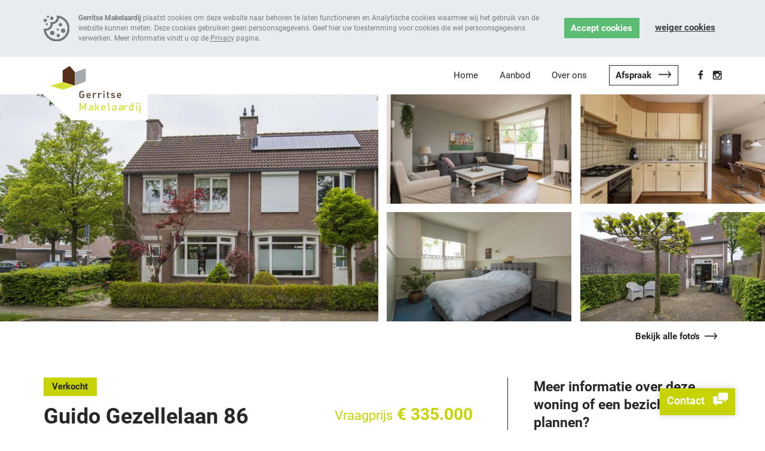

--- FILE ---
content_type: text/html; charset=UTF-8
request_url: https://www.gerritsemakelaardij.nl/aanbod/moergestel-van-rijckevorsellaan-11/6752822/goirle-guido-gezellelaan-86/6771662
body_size: 10918
content:

<!DOCTYPE html>
<html lang="nl">
<head>
    <!-- meta -->
    <meta charset="utf-8">
    <meta http-equiv="X-UA-Compatible" content="IE=edge">
    <meta name="viewport" content="width=device-width, initial-scale=1">
    <base href="https://www.gerritsemakelaardij.nl/">

    <!-- seo -->
    <title>Goirle, Guido Gezellelaan 86 - Gerritse Makelaardij</title>
    <meta name="description" content="Aan brede laan in kindvriendelijke woonomgeving “De Groote Akkers” gelegen sfeervolle hoekwoning met ...">

    <!-- opengraph -->
    <meta property="og:title" content="Goirle, Guido Gezellelaan 86" />
    <meta property="og:type" content="website" />
    <meta property="og:description" content="Aan brede laan in kindvriendelijke woonomgeving “De Groote Akkers” gelegen sfeervolle hoekwoning met ..." />
    <meta property="og:url" content="https://www.gerritsemakelaardij.nl/aanbod/goirle-guido-gezellelaan-86/6771662" />
    <meta property="og:image" content="https://www.gerritsemakelaardij.nl/frontend/images/content/ogImage.png" />

    <!-- canonical -->
    <link rel="canonical" href="https://www.gerritsemakelaardij.nl/aanbod/goirle-guido-gezellelaan-86/6771662" />

    <!-- link -->
    <link rel="shortcut icon" type="image/png" href="https://www.gerritsemakelaardij.nl/frontend/images/favicon.png">
    <link rel="stylesheet" type="text/css" href="https://www.gerritsemakelaardij.nl/frontend/css/site.css?1619169176">
</head>

<body class="body_listing">

<div id="wrapper" class="site-wrapper">

    
            <section class="cookies-section">
            
<div class="cookie-consent container-fluid py-3" data-cookie-consent>
    <div class="d-flex mx-n2 flex-column flex-lg-row">
        <div class="d-flex">
            <div class="cookie-graphic p-2">
                <img src="https://www.gerritsemakelaardij.nl/shared/img/icons/cookie.svg" alt="">
            </div>
            <div class="cookie-message p-2 small">
                <div class="d-none d-md-block mb-lc-0">
                    <p>
                        <strong>Gerritse Makelaardij</strong> plaatst cookies om deze website naar behoren te laten functioneren en Analytische cookies waarmee wij het gebruik van de website kunnen meten. Deze cookies gebruiken geen persoonsgegevens. Geef hier uw toestemming voor cookies die wel persoonsgegevens verwerken. Meer informatie vindt u op de <a href="https://www.gerritsemakelaardij.nl/privacyverklaring">Privacy</a> pagina.                    </p>
                </div>
                <div class="d-block d-md-none mb-lc-0">
                    <p>
                        Geef hier toestemming voor cookies die uw persoonsgegevens verwerken. <a href="https://www.gerritsemakelaardij.nl/privacyverklaring">Meer informatie</a>                    </p>
                </div>
            </div>
        </div>
        <div class="cookie-buttons">
            <div class="d-flex">
                <div class="p-2">
                    <button type="button" class="btn btn-success" data-cookie-consent="accept">Accept cookies</button>
                </div>
                <div class="p-2">
                    <button type="button" class="btn btn-danger" data-cookie-consent="deny">Weiger cookies</button>
                </div>
            </div>
        </div>
    </div>
</div>
        </section>
    
    
<script>
    (function (global) {
        global.BeInteractive = global.BeInteractive || {};
        global.BeInteractive.cookieConsent = global.BeInteractive.cookieConsent || {};
        global.BeInteractive.cookieConsent.value = null;
        global.BeInteractive.cookieConsent.cookie_name = "cookie-consent";
    })(window);
    var isMobile = 0;
</script>

<header class="header-section">
    <div class="container-fluid" data-menu-group="menu" data-menu-measure="parent">
        <div class="mobile-menu">
            <div class="mobile-menu-background"></div>
            <ul></ul>
        </div>

        <div class="btn-mobile-menu">
            <div class="x"></div>
            <div class="y"></div>
            <div class="z"></div>
        </div>

        <div class="logo-container" data-menu-group="menu" data-menu-measure="child">
            <a class="logo" href="https://www.gerritsemakelaardij.nl/">
                <img class="logo-normal" alt="Gerritse Makelaardij" src="https://www.gerritsemakelaardij.nl/frontend/images/logo.svg" />
                <img class="logo-mobile" alt="Gerritse Makelaardij" src="https://www.gerritsemakelaardij.nl/frontend/images/logo-mobile.svg" />
            </a>
        </div>

        <div class="menu-container" data-menu-group="menu" data-menu-measure="child">
            <div class="d-flex">
                <div class="menu-child right" data-menu-name="menu-main" data-menu-target="mobile-menu" data-menu-position="1">
                    
    
    <nav class="header-menu menu">
        <ul class="nav">
                                            <li>
                                            <a href="https://www.gerritsemakelaardij.nl/"><span>Home</span></a>
                                    </li>
                                            <li>
                                            <a href="https://www.gerritsemakelaardij.nl/aanbod"><span>Aanbod</span></a>
                                    </li>
                                            <li>
                                            <a href="https://www.gerritsemakelaardij.nl/over-ons"><span>Over ons</span></a>
                                    </li>
                                            <li>
                                            <a href="https://www.gerritsemakelaardij.nl/contact"><span>Afspraak</span></a>
                                    </li>
                    </ul>
    </nav>
                </div>

                <div class="menu-social mb-lc-0">
                    <ul class="socialmedia socialmedia-mono list-inline">
            <li class="facebook">
            <a class="text-decoration-none" rel="nofollow" href="https://www.facebook.com/gerritsemakelaardij" target="_blank">
                <i class="icon icon-facebook"></i>
            </a>
        </li>
            <li class="instagram">
            <a class="text-decoration-none" rel="nofollow" href="https://www.instagram.com/gerritsemakelaardij/" target="_blank">
                <i class="icon icon-instagram"></i>
            </a>
        </li>
    </ul>
                </div>
            </div>
        </div>
    </div>
</header>

    
<section class="bg-white">
    <div class="container-fluid p-0">
        <div class="row mx-n2">
            <div class="col-md-6 px-2">
                <a class="d-block mb-3" data-fancybox="listing" href="https://images.realworks.nl/servlets/images/media.objectmedia/141961708.jpg?portalid=3296&check=api_sha256%3Ae3c3866e5786ed4fcefa1739a90156f8b15ad31ea8d48b533b575cce8a4365d3&resize=4" target="_blank">
                    <picture>
                        <source srcset="https://www.gerritsemakelaardij.nl/cache/external/67a12632736f5c0a15686f0626401f94_810x488.png" media="(max-width: 640px)" />
                        <img
                            src="https://www.gerritsemakelaardij.nl/cache/external/67a12632736f5c0a15686f0626401f94_1620x975.png"
                            alt="Goirle, Guido Gezellelaan 86"
                        />
                    </picture>
                </a>
            </div>

            <div class="col-md-6 px-2">
                                    <div class="row mx-n2 gallery-listing">
                                                    <div class="col-6 gallery-item px-2 mb-3">
                                <a data-fancybox="listing" href="https://www.gerritsemakelaardij.nl/cache/external/2eba79e0f32a454a588a955f3ffa7a36.png" target="_blank">
                                    <img src="https://www.gerritsemakelaardij.nl/cache/external/2eba79e0f32a454a588a955f3ffa7a36_790x468.png">
                                </a>
                            </div>
                                                    <div class="col-6 gallery-item px-2 mb-3">
                                <a data-fancybox="listing" href="https://www.gerritsemakelaardij.nl/cache/external/67fe9440be64fc9a503dd6c63d54a512.png" target="_blank">
                                    <img src="https://www.gerritsemakelaardij.nl/cache/external/67fe9440be64fc9a503dd6c63d54a512_790x468.png">
                                </a>
                            </div>
                                                    <div class="col-6 gallery-item px-2 mb-3">
                                <a data-fancybox="listing" href="https://www.gerritsemakelaardij.nl/cache/external/22180cc2371eec96b9d1e660d5417d69.png" target="_blank">
                                    <img src="https://www.gerritsemakelaardij.nl/cache/external/22180cc2371eec96b9d1e660d5417d69_790x468.png">
                                </a>
                            </div>
                                                    <div class="col-6 gallery-item px-2 mb-3">
                                <a data-fancybox="listing" href="https://www.gerritsemakelaardij.nl/cache/external/aee753f7a09ac77ac943cce4fdd372c5.png" target="_blank">
                                    <img src="https://www.gerritsemakelaardij.nl/cache/external/aee753f7a09ac77ac943cce4fdd372c5_790x468.png">
                                </a>
                            </div>
                                            </div>
                            </div>
        </div>
    </div>
    <div class="container-fluid">
        <div class="row mx-n2">
                            <div class="col-12 d-flex">
                                            <div class="ml-auto">
                            <a data-fancybox="listing" class="view-listing" href="https://www.gerritsemakelaardij.nl/cache/external/86b2b25d278b2c103e29362bffd39b5d.png">Bekijk alle foto's</a>
                        </div>
                        <div style="display: none;">
                            <h3>listing_gallery</h3>
                                                            <a data-fancybox="listing" href="https://www.gerritsemakelaardij.nl/cache/external/77167aa663f4cbaece74ad764692e8ec.png" target="_blank" data-thumb="https://www.gerritsemakelaardij.nl/cache/external/77167aa663f4cbaece74ad764692e8ec_100x100.png"></a>
                                                            <a data-fancybox="listing" href="https://www.gerritsemakelaardij.nl/cache/external/6a946f9d95a3c6ba671d36755c115cac.png" target="_blank" data-thumb="https://www.gerritsemakelaardij.nl/cache/external/6a946f9d95a3c6ba671d36755c115cac_100x100.png"></a>
                                                            <a data-fancybox="listing" href="https://www.gerritsemakelaardij.nl/cache/external/5e49c4e016ee7116df151baa0449885d.png" target="_blank" data-thumb="https://www.gerritsemakelaardij.nl/cache/external/5e49c4e016ee7116df151baa0449885d_100x100.png"></a>
                                                            <a data-fancybox="listing" href="https://www.gerritsemakelaardij.nl/cache/external/f0bd4d068f497224fbd92c5aa5db7ee0.png" target="_blank" data-thumb="https://www.gerritsemakelaardij.nl/cache/external/f0bd4d068f497224fbd92c5aa5db7ee0_100x100.png"></a>
                                                            <a data-fancybox="listing" href="https://www.gerritsemakelaardij.nl/cache/external/178e25db3d4e03411e7ce8f7b8695264.png" target="_blank" data-thumb="https://www.gerritsemakelaardij.nl/cache/external/178e25db3d4e03411e7ce8f7b8695264_100x100.png"></a>
                                                            <a data-fancybox="listing" href="https://www.gerritsemakelaardij.nl/cache/external/5a61b88b1f8fe94983350d487f379189.png" target="_blank" data-thumb="https://www.gerritsemakelaardij.nl/cache/external/5a61b88b1f8fe94983350d487f379189_100x100.png"></a>
                                                            <a data-fancybox="listing" href="https://www.gerritsemakelaardij.nl/cache/external/d4cb8dc37203f2347ccf827a0df775ce.png" target="_blank" data-thumb="https://www.gerritsemakelaardij.nl/cache/external/d4cb8dc37203f2347ccf827a0df775ce_100x100.png"></a>
                                                            <a data-fancybox="listing" href="https://www.gerritsemakelaardij.nl/cache/external/02a06b42c606baa1fab2df70ebc87c2d.png" target="_blank" data-thumb="https://www.gerritsemakelaardij.nl/cache/external/02a06b42c606baa1fab2df70ebc87c2d_100x100.png"></a>
                                                            <a data-fancybox="listing" href="https://www.gerritsemakelaardij.nl/cache/external/d3f42a3b7e8749b09c9144a0d5442ab9.png" target="_blank" data-thumb="https://www.gerritsemakelaardij.nl/cache/external/d3f42a3b7e8749b09c9144a0d5442ab9_100x100.png"></a>
                                                            <a data-fancybox="listing" href="https://www.gerritsemakelaardij.nl/cache/external/ee848a5becadc2ebeda43729fa56297b.png" target="_blank" data-thumb="https://www.gerritsemakelaardij.nl/cache/external/ee848a5becadc2ebeda43729fa56297b_100x100.png"></a>
                                                            <a data-fancybox="listing" href="https://www.gerritsemakelaardij.nl/cache/external/2fd4db2d9393ecf678372fe1bc6210db.png" target="_blank" data-thumb="https://www.gerritsemakelaardij.nl/cache/external/2fd4db2d9393ecf678372fe1bc6210db_100x100.png"></a>
                                                            <a data-fancybox="listing" href="https://www.gerritsemakelaardij.nl/cache/external/175663c4db62985ea23f10e264ddf743.png" target="_blank" data-thumb="https://www.gerritsemakelaardij.nl/cache/external/175663c4db62985ea23f10e264ddf743_100x100.png"></a>
                                                            <a data-fancybox="listing" href="https://www.gerritsemakelaardij.nl/cache/external/f782ab0795b7379c13b747a9f3868110.png" target="_blank" data-thumb="https://www.gerritsemakelaardij.nl/cache/external/f782ab0795b7379c13b747a9f3868110_100x100.png"></a>
                                                            <a data-fancybox="listing" href="https://www.gerritsemakelaardij.nl/cache/external/128b09efba52ca22e6b83e8de6ce03d4.png" target="_blank" data-thumb="https://www.gerritsemakelaardij.nl/cache/external/128b09efba52ca22e6b83e8de6ce03d4_100x100.png"></a>
                                                            <a data-fancybox="listing" href="https://www.gerritsemakelaardij.nl/cache/external/b79ef9bd693975202e3d947af72f8f9b.png" target="_blank" data-thumb="https://www.gerritsemakelaardij.nl/cache/external/b79ef9bd693975202e3d947af72f8f9b_100x100.png"></a>
                                                            <a data-fancybox="listing" href="https://www.gerritsemakelaardij.nl/cache/external/ea9a43a6162d2e60f83e70eceae0042f.png" target="_blank" data-thumb="https://www.gerritsemakelaardij.nl/cache/external/ea9a43a6162d2e60f83e70eceae0042f_100x100.png"></a>
                                                            <a data-fancybox="listing" href="https://www.gerritsemakelaardij.nl/cache/external/c1904bd0eac18f58fbbf84a8efb2255f.png" target="_blank" data-thumb="https://www.gerritsemakelaardij.nl/cache/external/c1904bd0eac18f58fbbf84a8efb2255f_100x100.png"></a>
                                                            <a data-fancybox="listing" href="https://www.gerritsemakelaardij.nl/cache/external/21b49e8c951b3ca2d21b9e1cb26859de.png" target="_blank" data-thumb="https://www.gerritsemakelaardij.nl/cache/external/21b49e8c951b3ca2d21b9e1cb26859de_100x100.png"></a>
                                                            <a data-fancybox="listing" href="https://www.gerritsemakelaardij.nl/cache/external/dfcc5b643e45c0a44096f5dfb2646e41.png" target="_blank" data-thumb="https://www.gerritsemakelaardij.nl/cache/external/dfcc5b643e45c0a44096f5dfb2646e41_100x100.png"></a>
                                                            <a data-fancybox="listing" href="https://www.gerritsemakelaardij.nl/cache/external/39279aa34d0723a05a6fa301f1bf3ef5.png" target="_blank" data-thumb="https://www.gerritsemakelaardij.nl/cache/external/39279aa34d0723a05a6fa301f1bf3ef5_100x100.png"></a>
                                                            <a data-fancybox="listing" href="https://www.gerritsemakelaardij.nl/cache/external/b27a7de55745345a02cba9d1a03bb9b2.png" target="_blank" data-thumb="https://www.gerritsemakelaardij.nl/cache/external/b27a7de55745345a02cba9d1a03bb9b2_100x100.png"></a>
                                                            <a data-fancybox="listing" href="https://www.gerritsemakelaardij.nl/cache/external/f2988ddb9236364f8991b66e6392763d.png" target="_blank" data-thumb="https://www.gerritsemakelaardij.nl/cache/external/f2988ddb9236364f8991b66e6392763d_100x100.png"></a>
                                                            <a data-fancybox="listing" href="https://www.gerritsemakelaardij.nl/cache/external/711f2c542b37b98c330741246e9e33d8.png" target="_blank" data-thumb="https://www.gerritsemakelaardij.nl/cache/external/711f2c542b37b98c330741246e9e33d8_100x100.png"></a>
                                                            <a data-fancybox="listing" href="https://www.gerritsemakelaardij.nl/cache/external/6f64a123c01cb7b1f4a3289d9796955c.png" target="_blank" data-thumb="https://www.gerritsemakelaardij.nl/cache/external/6f64a123c01cb7b1f4a3289d9796955c_100x100.png"></a>
                                                            <a data-fancybox="listing" href="https://www.gerritsemakelaardij.nl/cache/external/1260b2916c35ce2bb7b0d64ce4f84790.png" target="_blank" data-thumb="https://www.gerritsemakelaardij.nl/cache/external/1260b2916c35ce2bb7b0d64ce4f84790_100x100.png"></a>
                                                            <a data-fancybox="listing" href="https://www.gerritsemakelaardij.nl/cache/external/f72eb2ff127538ccdbc8b0de3ca9f59f.png" target="_blank" data-thumb="https://www.gerritsemakelaardij.nl/cache/external/f72eb2ff127538ccdbc8b0de3ca9f59f_100x100.png"></a>
                                                            <a data-fancybox="listing" href="https://www.gerritsemakelaardij.nl/cache/external/ff92b3c98a948ebff91356b4abcddace.png" target="_blank" data-thumb="https://www.gerritsemakelaardij.nl/cache/external/ff92b3c98a948ebff91356b4abcddace_100x100.png"></a>
                                                            <a data-fancybox="listing" href="https://www.gerritsemakelaardij.nl/cache/external/a967bbb37143853bd747cf1caef09ad6.png" target="_blank" data-thumb="https://www.gerritsemakelaardij.nl/cache/external/a967bbb37143853bd747cf1caef09ad6_100x100.png"></a>
                                                    </div>
                                    </div>
                    </div>
    </div>
</section>

<section class="bg-white">
    <div class="container-fluid my-5 pt-3 pb-5 listing-detail">
        <div class="row">
            <div class="col-lg-8 pr-5 mb-5">
                <div class="status">
                    Verkocht                </div>
                
                <div class="mt-3">
                    <div class="price">
                        <small>Vraagprijs</small> € 335.000                    </div>
                    <h1>Guido Gezellelaan 86 </h1>
                    <div class="city">Goirle</div>
                    <ul class="breadcrumb">
    <li class="breadcrumb-item"><a href="./">Home</a></li>
                        <li class="breadcrumb-item active" aria-current="page"><a href="https://www.gerritsemakelaardij.nl/aanbod">Ons aanbod</a></li>
                                <li class="breadcrumb-item active" aria-current="page">Goirle, Guido Gezellelaan 86</li>
            </ul>

                    <div class="details mt-1">
                        <ul class="list-inline">
                            <li><svg data-name="Layer 1" xmlns="http://www.w3.org/2000/svg" viewBox="0 0 48 30"><g data-name="Group 798" fill="#c5d22e"><path data-name="Path 375" d="M40.05 12V9h4V6.84L41.72 0h-5.45l-2.22 6.84V9h4v3h-4v16h1v2h2v-2h8v2h2v-2h1V12zM37.77 2h2.55l1.67 5h-5.94zm8.28 24h-10v-5h10zm-10-7v-5h10v5z"/><path data-name="Path 376" d="M3.05 2h26v10h2V2a2 2 0 00-2-2h-26a2 2 0 00-2 2v10h2z"/><path data-name="Path 377" d="M28.05 13h-24a4 4 0 00-4 4v11h2v2h2v-2h24v2h2v-2h2V17a4 4 0 00-4-4zm2 13h-28v-9a2 2 0 012-2h24a2 2 0 012 2z"/><path data-name="Path 378" d="M15.05 12v-2a3 3 0 00-3-3h-4a3 3 0 00-3 3v2h2v-2a1 1 0 011-1h4a1 1 0 011 1v2z"/><path data-name="Path 379" d="M27.05 12v-2a3 3 0 00-3-3h-4a3 3 0 00-3 3v2h2v-2a1 1 0 011-1h4a1 1 0 011 1v2z"/></g></svg> 4 slaapkamers</li>
                            <li><svg data-name="Layer 1" xmlns="http://www.w3.org/2000/svg" viewBox="0 0 54.13 32.28"><path d="M54.09 15.83a1.25 1.25 0 00-.58-.75L27.66.15a2 2 0 00-.29-.11L27.01 0h-.28a1 1 0 00-.29.11L.61 15.08a1.24 1.24 0 00-.45 1.68 1.24 1.24 0 001.68.46L27.06 2.64l25.23 14.58a1.21 1.21 0 00.61.16 1.17 1.17 0 00.32 0 1.24 1.24 0 00.87-1.5zM27.09.5z" fill="#c6d22d"/><path d="M49.58 18.35a1.46 1.46 0 00-.1-.23 1.07 1.07 0 00-.32-.35 1.3 1.3 0 00-.42-.22l-3.68-1a1.23 1.23 0 00-.94 0 1.23 1.23 0 00.12 2.27h.15l.85.22-18.18 10.61-18.17-10.5.82-.22a1.23 1.23 0 00-.45-2.41h-.15l-3.64 1h-.06l-.25.11-.09.06-.06.08-.17.16a1.35 1.35 0 00-.24.42.37.37 0 000 .09v.18a.63.63 0 000 .2.67.67 0 000 .24l1 3.68a1.23 1.23 0 002.33-.52l-.26-1 18.76 10.89a1.16 1.16 0 00.62.17 1.51 1.51 0 00.52-.11l18.89-10.89-.23.89a1.222 1.222 0 002.37.6l1-3.71a2 2 0 000-.24v-.24zm-44.57.58z" fill="#c6d22d"/></svg> 113 Woonoppervlakte</li>
                                                            <li><svg data-name="Layer 1" xmlns="http://www.w3.org/2000/svg" viewBox="0 0 48.29 36.66"><path d="M17.62 23.32h5.64a.77.77 0 00.77-.77v-4.66a.77.77 0 00-.77-.77h-5.64a.78.78 0 00-.78.77v4.66a.78.78 0 00.78.77zm.73-4.65h4.09v3.1h-4.09z" fill="#c5d22e"/><path d="M46.82 14.74a5.62 5.62 0 001-2.14 5.8 5.8 0 00-4.26-7 6.51 6.51 0 00-12.74-.7 5.58 5.58 0 00-2.07-.24 5.8 5.8 0 00-5.34 4.82l-2.58-2a.77.77 0 00-.95 0L2.84 20.8a.78.78 0 00-.14 1.09.77.77 0 001.09.13l2.92-2.27v9.57a2.61 2.61 0 00-3 1.93 3 3 0 00-2.09 2.82 2.74 2.74 0 00.2 1h-1a.78.78 0 100 1.56h43.75a.78.78 0 000-1.56H40.1a3.45 3.45 0 00-1.28-4.28v-6.17a4.17 4.17 0 006.08-3.44 3.56 3.56 0 001.92-6.44zM20.4 9.06l12.23 9.47V35.1h-8.6v-8.52a.77.77 0 00-.77-.78h-5.64a.78.78 0 00-.78.78v8.52H8.26V18.55zm16.88 20.1a3.09 3.09 0 00-2.41-1.2 3.27 3.27 0 00-.7.09v-8.33l3 2.31a.45.45 0 00.12.06zM18.35 35.1v-7.78h4.09v7.75zm-14.83 0a1.38 1.38 0 01.28-2.18 2.41 2.41 0 00.74.88.76.76 0 00.44.13.78.78 0 00.43-1.42.79.79 0 01-.3-.61 1.08 1.08 0 011.08-1.06 1 1 0 01.48.13v4.16H3.58zm34.71 0h-4.06v-5.39a1.44 1.44 0 01.7-.19A1.5 1.5 0 0136.35 31a1.15 1.15 0 01-.46.91l.86 1.29a2.62 2.62 0 00.94-1.2 1.9 1.9 0 01.55 3.08zm8.23-16.49a2 2 0 01-2.74.81.79.79 0 00-1.06.32.78.78 0 00.32 1.05 3.65 3.65 0 00.35.14 2.65 2.65 0 01-4.52 1.86v-3.87a5.24 5.24 0 01.84-2.85l2.45-3 .05-.06a.78.78 0 10-1.25-.92l-2.48 3v.07a6.86 6.86 0 00-1.1 3.73v1.24l-12.4-9.53a4.18 4.18 0 01.43-2.09 4.25 4.25 0 014.75-2.19 3.56 3.56 0 00-.45 3.58.76.76 0 00.7.42.67.67 0 00.31-.07.77.77 0 00.4-1 2.027 2.027 0 013.72-1.61.775.775 0 001.42-.62 3.56 3.56 0 00-3.72-2.1 4.95 4.95 0 019.62 1.27v.13a.77.77 0 00.67.73 4.26 4.26 0 01-.28 8.48.78.78 0 000 1.55h.06a5.7 5.7 0 003.11-1.17 2 2 0 01.84 2.67z" fill="#c5d22e"/><path d="M34.56 13.32a.79.79 0 00-1.08-.23.77.77 0 00-.23 1.07l1.79 2.81a.78.78 0 00.65.36.89.89 0 00.42-.12.79.79 0 00.24-1.06z" fill="#c5d22e"/></svg> 155 m<sup>2</sup></li>
                                                    </ul>
                    </div>
                </div>

                
                <div style="clear: both;">
                    <div class="nav-tabs-wrapper">
                        <ul class="nav-tabs-trigger"></ul>
                        <ul class="nav nav-tabs" id="myTab" role="tablist">
                            <li class="nav-item">
                                <a class="nav-link active" id="info-tab" data-toggle="tab" href="#tab-info" role="tab" aria-controls="info" aria-selected="true">Informatie</a>
                            </li>
                            <li class="nav-item">
                                <a class="nav-link" id="details-tab" data-toggle="tab" href="#tab-details" role="tab" aria-controls="details" aria-selected="false">Kenmerken</a>
                            </li>
                            <li class="nav-item">
                                <a class="nav-link" id="plans-tab" data-toggle="tab" href="#tab-plans" role="tab" aria-controls="plans" aria-selected="false">Plattegrond</a>
                            </li>
                            <li class="nav-item">
                                <a class="nav-link" id="location-tab" data-toggle="tab" href="#tab-location" role="tab" aria-controls="location" aria-selected="true">Locatie</a>
                            </li>
                            <li class="nav-item">
                                <a class="nav-link" id="brochure-tab" data-toggle="tab" href="#tab-brochure" role="tab" aria-controls="brochure" aria-selected="false">Brochure</a>
                            </li>
                        </ul>
                    </div>

                    <div class="tab-content" id="myTabContent">
                        <div class="tab-pane fade show active" id="tab-info" role="tabpanel" aria-labelledby="info-tab">
                            Aan brede laan in kindvriendelijke woonomgeving “De Groote Akkers” gelegen sfeervolle hoekwoning met achterom en tuin op het westen met berging.<br />
<br />
De ligging in de rustige woonwijk De Groote Akkers is centraal: scholen zijn gesitueerd op loopafstand, het dorpshart is met de fiets binnen vijf minuten bereikbaar en uitvalswegen zijn dichtbij. De omgeving is aangelegd met veel groen en gericht op kinderen.<br />
<br />
Indeling begane grond<br />
<br />
Entree/hal met meterkast. Toegang tot de gezellige Z-vormige living met eetgedeelte en keuken aan de achterzijde en zitgedeelte aan de voorzijde. Aan de voorzijde beschikt de woonkamer over een gezellige erker. De keuken is half open en is voorzien van een keukenblok met inbouwapparatuur te weten: koelkast, vriezer, oven, gaskookplaat, afzuigkap en vaatwasser. Aansluitend een royale bijkeuken met loopdeur naar de tuin alsmede wasmachine aansluiting en bergkasten. De begane grond (woonkamer en keuken) zijn voorzien van een eikenhouten vloer.<br />
<br />
Eerste verdieping<br />
<br />
Overloop met trapopgang en vaste kast. Verder toegang tot de drie slaapkamers en de badkamer. De badkamer is voorzien van een ligbad, staand toilet, radiator, wastafel en een dakraam met verduistering.&nbsp;<br />
<br />
Tweede verdieping<br />
<br />
Voorzolder met CV combiketel (AWB) en bergruimte. Verder treft u hier een royale vierde slaap-/zolderkamer aan met bergruimte onder de knieschotten.&nbsp;<br />
<br />
Tuin<br />
<br />
Gezellige voortuin met grind en op het westen gelegen achtertuin voorzien van sierbestrating en grote berging met overkapping. Naast de woning liggen diverse parkeerplaatsen waaronder een tweetal met laadpaal ten behoeve van elektrische auto's.<br />
<br />
Algemeen<br />
* De woning is met veel liefde en plezier bewoond door de eigenaren maar verdient enige modernisering.<br />
* Houten kozijnen met dubbel glas.<br />
* Energielabel C.                        </div>

                        <div class="tab-pane fade" id="tab-details" role="tabpanel" aria-labelledby="details-tab">
                            <div class="row mb-2">
                                <div class="col-sm-5">
                                    <strong>Type woning:</strong>
                                </div>

                                <div class="col-sm-7">
                                    Woonhuis                                </div>
                            </div>

                                                            <div class="row mb-2">
                                    <div class="col-sm-5">
                                        <strong>Soort woning</strong>
                                    </div>

                                    <div class="col-sm-7">
                                        Eengezinswoning                                    </div>
                                </div>

                                <div class="row mb-2">
                                    <div class="col-sm-5">
                                        <strong>Type woning</strong>
                                    </div>

                                    <div class="col-sm-7">
                                        Hoekwoning                                    </div>
                                </div>
                            
                            <div class="row mb-2">
                                <div class="col-sm-5">
                                    <strong>Beschikbaarheid</strong>
                                </div>
                                <div class="col-sm-7">
                                    Verkocht                                </div>
                            </div>

                                                            <div class="row mb-2">
                                    <div class="col-sm-5">
                                        <strong>Vraagprijs</strong>
                                    </div>

                                    <div class="col-sm-7">
                                        € 335.000                                    </div>
                                </div>

                                <div class="row mb-2">
                                    <div class="col-sm-5">
                                        <strong>Koopconditie</strong>
                                    </div>

                                    <div class="col-sm-7">
                                        Kosten koper                                    </div>
                                </div>
                            

                            <div class="row mb-2">
                                <div class="col-sm-5">
                                    <strong>Aanvaarding</strong>
                                </div>

                                <div class="col-sm-7">
                                    In overleg                                </div>
                            </div>

                            <div class="row mb-2">
                                <div class="col-sm-5">
                                    <strong>Inhoud</strong>
                                </div>

                                <div class="col-sm-7">
                                    406 m<sup>3</sup>
                                </div>
                            </div>

                                                            <div class="row mb-2">
                                    <div class="col-sm-5">
                                        <strong>Perceel</strong>
                                    </div>
                                    <div class="col-sm-7">
                                        155 m<sup>2</sup>
                                    </div>
                                </div>
                                                                                        <div class="row mb-2">
                                    <div class="col-sm-5">
                                        <strong>Woonoppervlakte</strong>
                                    </div>
                                    <div class="col-sm-7">
                                        113  m<sup>2</sup>
                                    </div>
                                </div>
                            
                            <div class="row mb-2">
                                <div class="col-sm-5">
                                    <strong>Aantal kamers</strong>
                                </div>

                                <div class="col-sm-7">
                                    5                                </div>
                            </div>

                            <div class="row mb-2">
                                <div class="col-sm-5">
                                    <strong>Aantal slaapkamers</strong>
                                </div>

                                <div class="col-sm-7">
                                    4                                </div>
                            </div>

                                                            <div class="row mb-2">
                                    <div class="col-sm-5">
                                        <strong>Externe bergruimte</strong>
                                    </div>
                                    <div class="col-sm-7">
                                        15 m<sup>2</sup>
                                    </div>
                                </div>
                            
                            
                            
                            <div class="row mb-2">
                                <div class="col-sm-5">
                                    <strong>Bouwjaar</strong>
                                </div>

                                <div class="col-sm-7">
                                    1987                                </div>
                            </div>

                                                            <div class="row mb-2">
                                    <div class="col-sm-5">
                                        <strong>Energielabel</strong>
                                    </div>

                                    <div class="col-sm-7">
                                        C                                    </div>
                                </div>
                                                    </div>

                        <div class="tab-pane fade" id="tab-plans" role="tabpanel" aria-labelledby="plans-tab">
                                                            <a data-fancybox="listing" href="https://www.gerritsemakelaardij.nl/cache/external/cb5c989d561c54eda9493daee5c839b0.png" target="_blank" title="" data-options="">
                                   <img src="https://www.gerritsemakelaardij.nl/cache/external/cb5c989d561c54eda9493daee5c839b0_400x400_95.png">
                                </a>
                                                            <a data-fancybox="listing" href="https://www.gerritsemakelaardij.nl/cache/external/4222f8c71809c8708906514359d57691.png" target="_blank" title="" data-options="">
                                   <img src="https://www.gerritsemakelaardij.nl/cache/external/4222f8c71809c8708906514359d57691_400x400_95.png">
                                </a>
                                                            <a data-fancybox="listing" href="https://www.gerritsemakelaardij.nl/cache/external/951c6929c07b296f3001fc39efbaeb5d.png" target="_blank" title="" data-options="">
                                   <img src="https://www.gerritsemakelaardij.nl/cache/external/951c6929c07b296f3001fc39efbaeb5d_400x400_95.png">
                                </a>
                                                            <a data-fancybox="listing" href="https://www.gerritsemakelaardij.nl/cache/external/2b29b9013d7412c463c56d2c68a8bf96.png" target="_blank" title="" data-options="">
                                   <img src="https://www.gerritsemakelaardij.nl/cache/external/2b29b9013d7412c463c56d2c68a8bf96_400x400_95.png">
                                </a>
                                                    </div>

                        <div class="tab-pane fade" id="tab-location" role="tabpanel" aria-labelledby="location-tab">
                                <div id="google_maps_wrapper">
        <div id="google_maps" data-address='{"id":"304","location":"Goirle, 5051 MG, Guido Gezellelaan 86","geo_lat":"51.5285982","geo_lng":"5.0755283","hit":2741,"timestamp":"2023-05-23 10:45:05"}' data-script="https://maps.google.com/maps/api/js?key=AIzaSyCwQS0MDOi_sm0321zblXJpsUztneOSx70&language=nl"></div>
        <div class="google_maps_info">
        </div>
    </div>
                        </div>

                        <div class="tab-pane fade" id="tab-brochure" role="tabpanel" aria-labelledby="brochure-tab">
                                                                                                <p>Wilt u graag een volledige brochure ontvangen? Vul dan uw naam en emailadres in en we sturen u direct door naar de brochure.</p>
                                    <form method="post" autocomplete="off" id="contact-form" action="https://www.gerritsemakelaardij.nl/aanbod/goirle-guido-gezellelaan-86/6771662#tab-brochure">
    <input type="hidden" name="csrf" value="cm1xa2tkbXd3MEV5elA2NzM4RjhnZz09">

    
                        
<div class="cookie-consent cookies-card card mb-4" data-cookie-consent>
    <div class="card-body bg-light">
        <div class="d-flex mx-n2 flex-column flex-lg-row">
            <div class="d-flex flex-fill">
                <div class="cookie-graphic p-2">
                    <img src="shared/img/icons/cookie.svg" alt="">
                </div>
                <div class="cookie-message p-2 small">
                    <div class="d-none d-md-block mb-lc-0">
                        <p>
                            U moet akkoord gaan cookies om dit formulier te kunnen versturen!<br>(In verband met de reCaptacha tegen SPAM)                        </p>
                    </div>
                    <div class="d-block d-md-none mb-lc-0">
                        <p>
                            U moet akkoord gaan met cookies om dit formulier te kunnen versturen!                        </p>
                    </div>
                </div>
            </div>
            <div class="cookie-buttons">
                <div class="d-flex">
                    <div class="p-2">
                        <button type="button" class="btn btn-success" data-cookie-consent="accept">Accept cookies</button>
                    </div>
                </div>
            </div>
        </div>
    </div>

</div>
            
    <div class="row mb-3">
        <div class="col-sm-6 ">
            <label for="name" class="form-block">Naam <span class="req">*</span></label>            <input type="text" id="name" name="name" class="form-control form-block" />        </div>
        <div class="col-sm-6 ">
            <label for="email" class="form-block">E-mail adres <span class="req">*</span></label>            <input type="text" id="email" name="email" class="form-control form-block" />        </div>
    </div>

    <div class="row mb-3">
        <div class="col-sm-6 ">
            <label for="zipcode" class="form-block">Postcode <span class="req">*</span></label>            <input type="text" id="zipcode" name="zipcode" class="form-control form-block" />        </div>
        <div class="col-sm-6 ">
            <label for="houseno" class="form-block">Huisnummer <span class="req">*</span></label>            <input type="text" id="houseno" name="houseno" class="form-control form-block" />        </div>
    </div>

    <div class="row">
        <div class="col-sm-12">

                                            <!-- do not show submit button -->
                                </div>
    </div>
</form>
                                                                                    </div>
                    </div>
                </div>
            </div>

            <div class="col-lg-4">
                <div class="pl-5 more-info">
                    <div class="title">Meer informatie over deze woning of een bezichtiging plannen?</div>
                    <p>Neem dan contact op met één van onze makelaars via 013 580 20 70 of stuur een mail naar <a href="mailto:info@gerritsemakelaardij.nl">info@gerritsemakelaardij.nl</a>.</p>

                    <div class="mt-4">
                        <a class="btn btn-outline-secondary" href="https://www.gerritsemakelaardij.nl/contact?listing=6771662#contact-title">Plan afspraak</a>
                    </div>
                </div>
            </div>
        </div>
    </div>
</section>

<section class="bg-white">
    <div class="container-fluid my-5 extra-listing overview-listings">
        <div class="top-line"></div>
        <div class="row py-5 text-center justify-content-center">
            <div class="col-md-6">
                <div class="subtitle">Overig aanbod</div>
                <h2>Bekijk ook onze andere woningen</h2>
            </div>
        </div>

        <div class="row">
                            <div class="col-sm-6 col-lg-4 mb-5">
                    <a class="listing-item" href="https://www.gerritsemakelaardij.nl/aanbod/goirle-guido-gezellelaan-86/6771662/tilburg-volkerak-1/9506898">
                        <div class="status">
                            BESCHIKBAAR                        </div>

                        <picture>
                            <source srcset="https://www.gerritsemakelaardij.nl/cache/external/2c4f4e17d6569e51cb9ddee489b44c06_810x488.png" media="(max-width: 640px)" />
                            <img
                                class="mb-3 lazyload"
                                data-src="https://www.gerritsemakelaardij.nl/cache/external/2c4f4e17d6569e51cb9ddee489b44c06_1620x975.png"
                                src="[data-uri]"
                                alt="Volkerak 1 "
                            />
                        </picture>

                        <div class="city">Tilburg - € 765.000</div>
                        <div class="title mb-3">Volkerak 1 </div>
                        <div class="view-listing">Bekijk woning</div>
                    </a>
                </div>
                            <div class="col-sm-6 col-lg-4 mb-5">
                    <a class="listing-item" href="https://www.gerritsemakelaardij.nl/aanbod/goirle-guido-gezellelaan-86/6771662/tilburg-schout-crillaertstraat-9/9623934">
                        <div class="status">
                            BESCHIKBAAR                        </div>

                        <picture>
                            <source srcset="https://www.gerritsemakelaardij.nl/cache/external/e679b25f916389f283b415eb1e657c85_810x488.png" media="(max-width: 640px)" />
                            <img
                                class="mb-3 lazyload"
                                data-src="https://www.gerritsemakelaardij.nl/cache/external/e679b25f916389f283b415eb1e657c85_1620x975.png"
                                src="[data-uri]"
                                alt="Schout Crillaertstraat 9 "
                            />
                        </picture>

                        <div class="city">Tilburg - € 825.000</div>
                        <div class="title mb-3">Schout Crillaertstraat 9 </div>
                        <div class="view-listing">Bekijk woning</div>
                    </a>
                </div>
                            <div class="col-sm-6 col-lg-4 mb-5">
                    <a class="listing-item" href="https://www.gerritsemakelaardij.nl/aanbod/goirle-guido-gezellelaan-86/6771662/kaatsheuvel-wilhelminaplein-49/8574851">
                        <div class="status">
                            BESCHIKBAAR                        </div>

                        <picture>
                            <source srcset="https://www.gerritsemakelaardij.nl/cache/external/9f26a91945fe6d282e1bef39b2dfa005_810x488.png" media="(max-width: 640px)" />
                            <img
                                class="mb-3 lazyload"
                                data-src="https://www.gerritsemakelaardij.nl/cache/external/9f26a91945fe6d282e1bef39b2dfa005_1620x975.png"
                                src="[data-uri]"
                                alt="Wilhelminaplein 49 "
                            />
                        </picture>

                        <div class="city">Kaatsheuvel - € 510.000</div>
                        <div class="title mb-3">Wilhelminaplein 49 </div>
                        <div class="view-listing">Bekijk woning</div>
                    </a>
                </div>
                    </div>
    </div>
</section>

    
<div class="contact-box">
    <div class="panel">
        <div class="panel-header">
            <i class="icon icon-cross"></i>

            <strong>Heeft u vragen of opmerkingen?</strong><br> Neem via een van onderstaande mogelijkheden contact met ons op        </div>

        <div class="panel-body">
            <ul class="list-unstyled">
                                    <li>
                        <a href="tel:0135802070">
                            <i class="icon icon-phone-ringing"></i>
                            Telefoonnummer Tilburg                            <strong>013 580 20 70</strong>
                        </a>
                    </li>
                                                                    <li>
                        <a href="mailto:info@gerritsemakelaardij.nl">
                            <i class="icon icon-mail"></i>
                            E-mail Tilburg                            <strong>info@gerritsemakelaardij.nl</strong>
                        </a>
                    </li>
                                <!--<li>
                    <a href="">
                        <i class="icon icon-chat"></i>
                        Of start direct een chatgesprek met ons                    </a>
                </li>-->
                                    <li>
                        <a href="tel:0134400260">
                            <i class="icon icon-phone-ringing"></i>
                            Telefoonnummer Berkel-Enschot                            <strong>013 440 02 60</strong>
                        </a>
                    </li>
                                                    <li>
                        <a href="mailto:wonen@gerritsemakelaardij.nl">
                            <i class="icon icon-mail"></i>
                            E-mail Berkel-Enschot                            <strong>wonen@gerritsemakelaardij.nl</strong>
                        </a>
                    </li>
                
            </ul>

        </div>
    </div>

    <button class="btn btn-primary">Contact <i class="icon icon-chat"></i></button>
</div>

    <footer class="footer-section">
        <div class="container-fluid">
            <div class="row pt-5 pb-4">
                <div class="col-md-6 col-lg-3">
                    <svg data-name="Layer 1" xmlns="http://www.w3.org/2000/svg" viewBox="0 0 24.45 28.21"><path data-name="Path 398" d="M12.23 0L0 9.66v18.55h24.46V9.66z"/></svg>
                    <ul class="list-unstyled address">
                        <li>Tilburg</li>                        <li>Nieuwe Bosscheweg 105</li>                        <li>5017 JL Tilburg</li>                        <li><strong>T.</strong> <a class="link-inverted" href="tel:0135802070">013 580 20 70</a></li>                        <li><strong>E.</strong> <a class="link-inverted" href="mailto:info@gerritsemakelaardij.nl">info@gerritsemakelaardij.nl</a></li>                    </ul>
                </div>

                <div class="col-md-6 col-lg-4">
                    <svg data-name="Layer 1" xmlns="http://www.w3.org/2000/svg" viewBox="0 0 24.45 28.21"><path data-name="Path 398" d="M12.23 0L0 9.66v18.55h24.46V9.66z"/></svg>
                    <ul class="list-unstyled address">
                        <li>Berkel-Enschot</li>                        <li>Eikenbosch 2</li>                        <li>5056 GB Berkel-Enschot</li>                        <li><strong>T.</strong> <a class="link-inverted" href="tel:0134400260">013 440 02 60</a></li>                        <li><strong>E.</strong> <a class="link-inverted" href="mailto:wonen@gerritsemakelaardij.nl">wonen@gerritsemakelaardij.nl</a></li>                    </ul>
                </div>

                <div class="col-lg-5 ml-auto text-right">
                    <ul class="socialmedia socialmedia-mono list-inline">
            <li class="facebook">
            <a class="text-decoration-none" rel="nofollow" href="https://www.facebook.com/gerritsemakelaardij" target="_blank">
                <i class="icon icon-facebook"></i>
            </a>
        </li>
            <li class="instagram">
            <a class="text-decoration-none" rel="nofollow" href="https://www.instagram.com/gerritsemakelaardij/" target="_blank">
                <i class="icon icon-instagram"></i>
            </a>
        </li>
    </ul>

                    <ul class="footer-menu menu">
            <li><a href="https://www.gerritsemakelaardij.nl/privacyverklaring">Privacyverklaring</a></li>
            <li><a href="https://www.gerritsemakelaardij.nl/disclaimer">Disclaimer</a></li>
    </ul>
                </div>
            </div>
        </div>

        <div class="bg-white">
            <div class="container-fluid">
                <div class="py-5 text-center">
                                            <ul class="list-inline quality-labels">
                                                            <li>
                                    <a href="https://www.nvm.nl/" target="_blank">
                                        <img class="lazyload" src="[data-uri]" data-src="https://www.gerritsemakelaardij.nl/cache/457/x180/logo-nvm-20210421105129_136x180.png" alt="NVM">
                                    </a>
                                </li>
                                                            <li>
                                    <a href="https://site.nwwi.nl/" target="_blank">
                                        <img class="lazyload" src="[data-uri]" data-src="https://www.gerritsemakelaardij.nl/cache/458/x180/logo-nwwi-20210421105143_224x180.png" alt="NWWI">
                                    </a>
                                </li>
                                                            <li>
                                    <a href="https://www.nrvt.nl/" target="_blank">
                                        <img class="lazyload" src="[data-uri]" data-src="https://www.gerritsemakelaardij.nl/cache/459/x180/logo-tax-20210421105154_141x180.png" alt="Register taxateur">
                                    </a>
                                </li>
                                                            <li>
                                    <a href="https://www.funda.nl/" target="_blank">
                                        <img class="lazyload" src="[data-uri]" data-src="https://www.gerritsemakelaardij.nl/cache/456/x180/logo-funda-20210421105117_224x180.png" alt="Funda">
                                    </a>
                                </li>
                                                    </ul>
                    
                    <div class="mt-5">
                        &copy; 2025                        Gerritse Makelaardij                                                    &mdash; Kvk nr. 18075758                                            </div>
                </div>
            </div>
        </div>
    </footer>

</div>

<div class="flash-message">
    <div class="wrapper"></div>
</div>

<!-- IE exceptions -->
<!--[if (gte IE 6)&(lte IE 8)]><script type="text/javascript" src="https://www.gerritsemakelaardij.nl/shared/js/vendor/fallback/selectivizr.js"></script><![endif]-->
<!--[if (gte IE 6)&(lte IE 8)]><script type="text/javascript" src="https://www.gerritsemakelaardij.nl/shared/js/vendor/fallback/respond.js"></script><![endif]-->
<!--[if lt IE 9]><script src="https://www.gerritsemakelaardij.nl/shared/js/vendor/fallback/es5-shim.min.js"></script><![endif]-->
<!--[if IE]><script type="text/javascript" src="https://www.gerritsemakelaardij.nl/shared/js/vendor/fallback/placeholders.min.js"></script><![endif]-->
<!--[if IE]><script src="https://www.gerritsemakelaardij.nl/shared/js/vendor/fallback/es6-promise.auto.min.js"></script><![endif]-->

<!-- scripts -->
<script>
    var BASE_HREF = "https:\/\/www.gerritsemakelaardij.nl\/";

    window.lazySizesConfig = window.lazySizesConfig || {};

    // use .lazy instead of .lazyload
    // window.lazySizesConfig.lazyClass = 'lazy';

    // use data-original instead of data-src
    // lazySizesConfig.srcAttr = 'data-original';

    //page is optimized for fast onload event
    lazySizesConfig.loadMode = 0;
</script>
<script src="https://www.gerritsemakelaardij.nl/frontend/js/footer.js?1618999591"></script>

<!-- lazyload CSS -->
<script>
    $(function(){
        $('head').append( $('<link rel="stylesheet" type="text/css" />').attr('href', 'https://www.gerritsemakelaardij.nl/frontend/css/footer.css?1619169176') );
    });
</script>

    <!-- Google Analytics -->
    <script>
        (function(i,s,o,g,r,a,m){i['GoogleAnalyticsObject']=r;i[r]=i[r]||function(){
            (i[r].q=i[r].q||[]).push(arguments)},i[r].l=1*new Date();a=s.createElement(o),
            m=s.getElementsByTagName(o)[0];a.async=1;a.src=g;m.parentNode.insertBefore(a,m)
        })(window,document,'script','https://www.google-analytics.com/analytics.js','ga');

        ga('create', 'UA-124206203-1', 'auto');
        ga("set", "anonymizeIp", !cookieConsent.accepted());
        ga('send', 'pageview');
    </script>


</body>
</html>


--- FILE ---
content_type: text/css
request_url: https://www.gerritsemakelaardij.nl/frontend/css/site.css?1619169176
body_size: 34193
content:
/*!
 * Bootstrap v4.5.0 (https://getbootstrap.com/)
 * Copyright 2011-2020 The Bootstrap Authors
 * Copyright 2011-2020 Twitter, Inc.
 * Licensed under MIT (https://github.com/twbs/bootstrap/blob/master/LICENSE)
 */:root{--blue:#007bff;--indigo:#6610f2;--purple:#6f42c1;--pink:#e83e8c;--red:#dc3545;--orange:#fd7e14;--yellow:#ffc107;--green:#28a745;--teal:#20c997;--cyan:#17a2b8;--white:#fff;--gray:#6c757d;--gray-dark:#343a40;--primary:#c7d300;--secondary:#272727;--success:#5bbd72;--info:#3b83c0;--warning:#ebb141;--danger:#d95c5c;--light:#f8f9fa;--dark:#343a40;--tertiary:#f2f2f2;--default:#ccc;--font:#7c7c7c;--breakpoint-xs:0;--breakpoint-sm:576px;--breakpoint-md:768px;--breakpoint-lg:992px;--breakpoint-xl:1200px;--font-family-sans-serif:-apple-system,BlinkMacSystemFont,"Segoe UI",Roboto,"Helvetica Neue",Arial,"Noto Sans",sans-serif,"Apple Color Emoji","Segoe UI Emoji","Segoe UI Symbol","Noto Color Emoji";--font-family-monospace:SFMono-Regular,Menlo,Monaco,Consolas,"Liberation Mono","Courier New",monospace}*,:after,:before{box-sizing:border-box}html{font-family:sans-serif;line-height:1.15;-webkit-text-size-adjust:100%;-webkit-tap-highlight-color:rgba(0,0,0,0)}article,aside,figcaption,figure,footer,header,hgroup,main,nav,section{display:block}body{margin:0;font-family:-apple-system,BlinkMacSystemFont,Segoe UI,Roboto,Helvetica Neue,Arial,Noto Sans,sans-serif,Apple Color Emoji,Segoe UI Emoji,Segoe UI Symbol,Noto Color Emoji;font-size:1rem;font-weight:400;line-height:1.5;color:#212529;text-align:left;background-color:#fff}[tabindex="-1"]:focus:not(:focus-visible){outline:0!important}hr{box-sizing:content-box;height:0;overflow:visible}h1,h2,h3,h4,h5,h6{margin-top:0;margin-bottom:.5rem}p{margin-top:0;margin-bottom:1rem}abbr[data-original-title],abbr[title]{text-decoration:underline;-webkit-text-decoration:underline dotted;text-decoration:underline dotted;cursor:help;border-bottom:0;-webkit-text-decoration-skip-ink:none;text-decoration-skip-ink:none}address{font-style:normal;line-height:inherit}address,dl,ol,ul{margin-bottom:1rem}dl,ol,ul{margin-top:0}ol ol,ol ul,ul ol,ul ul{margin-bottom:0}dt{font-weight:700}dd{margin-bottom:.5rem;margin-left:0}blockquote{margin:0 0 1rem}b,strong{font-weight:bolder}small{font-size:80%}sub,sup{position:relative;font-size:75%;line-height:0;vertical-align:baseline}sub{bottom:-.25em}sup{top:-.5em}a{color:inherit;text-decoration:underline;background-color:transparent}a:hover,a:not([href]),a:not([href]):hover{color:inherit;text-decoration:none}code,kbd,pre,samp{font-family:SFMono-Regular,Menlo,Monaco,Consolas,Liberation Mono,Courier New,monospace;font-size:1em}pre{margin-top:0;margin-bottom:1rem;overflow:auto;-ms-overflow-style:scrollbar}figure{margin:0 0 1rem}img{border-style:none}img,svg{vertical-align:middle}svg{overflow:hidden}table{border-collapse:collapse}caption{padding-top:.75rem;padding-bottom:.75rem;color:#6c757d;text-align:left;caption-side:bottom}th{text-align:inherit}label{display:inline-block;margin-bottom:.5rem}button{border-radius:0}button:focus{outline:1px dotted;outline:5px auto -webkit-focus-ring-color}button,input,optgroup,select,textarea{margin:0;font-family:inherit;font-size:inherit;line-height:inherit}button,input{overflow:visible}button,select{text-transform:none}[role=button]{cursor:pointer}select{word-wrap:normal}[type=button],[type=reset],[type=submit],button{-webkit-appearance:button}[type=button]:not(:disabled),[type=reset]:not(:disabled),[type=submit]:not(:disabled),button:not(:disabled){cursor:pointer}[type=button]::-moz-focus-inner,[type=reset]::-moz-focus-inner,[type=submit]::-moz-focus-inner,button::-moz-focus-inner{padding:0;border-style:none}input[type=checkbox],input[type=radio]{box-sizing:border-box;padding:0}textarea{overflow:auto;resize:vertical}fieldset{min-width:0;padding:0;margin:0;border:0}legend{display:block;width:100%;max-width:100%;padding:0;margin-bottom:.5rem;font-size:1.5rem;line-height:inherit;color:inherit;white-space:normal}progress{vertical-align:baseline}[type=number]::-webkit-inner-spin-button,[type=number]::-webkit-outer-spin-button{height:auto}[type=search]{outline-offset:-2px;-webkit-appearance:none}[type=search]::-webkit-search-decoration{-webkit-appearance:none}::-webkit-file-upload-button{font:inherit;-webkit-appearance:button}output{display:inline-block}summary{display:list-item;cursor:pointer}template{display:none}[hidden]{display:none!important}.h1,.h2,.h3,.h4,.h5,.h6,h1,h2,h3,h4,h5,h6{margin-bottom:.5rem;font-family:Roboto,sans-serif;font-weight:500;line-height:1.2}.h1,h1{font-size:2.5em}.h2,h2{font-size:2.2em}.h3,h3{font-size:1.9em}.h4,h4{font-size:1.6em}.h5,h5{font-size:1.25em}.h6,h6{font-size:1.125em}.lead{font-size:1.25rem;font-weight:300}.display-1{font-size:6rem}.display-1,.display-2{font-weight:300;line-height:1.2}.display-2{font-size:5.5rem}.display-3{font-size:4.5rem}.display-3,.display-4{font-weight:300;line-height:1.2}.display-4{font-size:3.5rem}hr{margin-top:1rem;margin-bottom:1rem;border:0;border-top:1px solid rgba(0,0,0,.1)}.small,small{font-size:80%;font-weight:400}.mark,mark{padding:.2em;background-color:#fcf8e3}.footer-section .footer-menu,.header-section .menu-container .header-menu ul.nav,.header-section .socialmedia,.list-inline,.list-unstyled{padding-left:0;list-style:none}.footer-section .footer-menu li,.header-section .menu-container .header-menu ul.nav li,.header-section .socialmedia li,.list-inline-item,.list-inline li{display:inline-block}.footer-section .footer-menu li:not(:last-child),.header-section .menu-container .header-menu ul.nav li:not(:last-child),.header-section .socialmedia li:not(:last-child),.list-inline-item:not(:last-child),.list-inline li:not(:last-child){margin-right:.5rem}.initialism{font-size:90%;text-transform:uppercase}.blockquote{margin-bottom:1rem;font-size:1.25rem}.blockquote-footer{display:block;font-size:80%;color:#6c757d}.blockquote-footer:before{content:"\2014\00A0"}.img-fluid,.img-thumbnail,img{max-width:100%;height:auto}.img-thumbnail{padding:.25rem;background-color:#fff;border:1px solid #dee2e6;border-radius:.25rem}.figure{display:inline-block}.figure-img{margin-bottom:.5rem;line-height:1}.figure-caption{font-size:90%;color:#6c757d}code{font-size:87.5%;color:#e83e8c;word-wrap:break-word}a>code{color:inherit}kbd{padding:.2rem .4rem;font-size:87.5%;color:#fff;background-color:#212529;border-radius:.2rem}kbd kbd{padding:0;font-size:100%;font-weight:700}pre{display:block;font-size:87.5%;color:#212529}pre code{font-size:inherit;color:inherit;word-break:normal}.pre-scrollable{max-height:340px;overflow-y:scroll}.container{width:100%;padding-right:1rem;padding-left:1rem;margin-right:auto;margin-left:auto}@media (min-width:576px){.container{max-width:540px}}@media (min-width:768px){.container{max-width:720px}}@media (min-width:992px){.container{max-width:960px}}@media (min-width:1200px){.container{max-width:1140px}}.container-fluid,.container-lg,.container-md,.container-sm,.container-xl{width:100%;padding-right:1rem;padding-left:1rem;margin-right:auto;margin-left:auto}@media (min-width:576px){.container,.container-sm{max-width:540px}}@media (min-width:768px){.container,.container-md,.container-sm{max-width:720px}}@media (min-width:992px){.container,.container-lg,.container-md,.container-sm{max-width:960px}}@media (min-width:1200px){.container,.container-lg,.container-md,.container-sm,.container-xl{max-width:1140px}}.row,.slider-lazy:not(.slick-initialized){display:flex;flex-wrap:wrap;margin-right:-1rem;margin-left:-1rem}.no-gutters{margin-right:0;margin-left:0}.no-gutters>.col,.no-gutters>[class*=col-]{padding-right:0;padding-left:0}.col,.col-1,.col-2,.col-3,.col-4,.col-5,.col-6,.col-7,.col-8,.col-9,.col-10,.col-11,.col-12,.col-auto,.col-lg,.col-lg-1,.col-lg-2,.col-lg-3,.col-lg-4,.col-lg-5,.col-lg-6,.col-lg-7,.col-lg-8,.col-lg-9,.col-lg-10,.col-lg-11,.col-lg-12,.col-lg-auto,.col-md,.col-md-1,.col-md-2,.col-md-3,.col-md-4,.col-md-5,.col-md-6,.col-md-7,.col-md-8,.col-md-9,.col-md-10,.col-md-11,.col-md-12,.col-md-auto,.col-sm,.col-sm-1,.col-sm-2,.col-sm-3,.col-sm-4,.col-sm-5,.col-sm-6,.col-sm-7,.col-sm-8,.col-sm-9,.col-sm-10,.col-sm-11,.col-sm-12,.col-sm-auto,.col-xl,.col-xl-1,.col-xl-2,.col-xl-3,.col-xl-4,.col-xl-5,.col-xl-6,.col-xl-7,.col-xl-8,.col-xl-9,.col-xl-10,.col-xl-11,.col-xl-12,.col-xl-auto{position:relative;width:100%;padding-right:1rem;padding-left:1rem}.col{flex-basis:0;flex-grow:1;min-width:0;max-width:100%}.row-cols-1>*{flex:0 0 100%;max-width:100%}.row-cols-2>*{flex:0 0 50%;max-width:50%}.row-cols-3>*{flex:0 0 33.33333%;max-width:33.33333%}.row-cols-4>*{flex:0 0 25%;max-width:25%}.row-cols-5>*{flex:0 0 20%;max-width:20%}.row-cols-6>*{flex:0 0 16.66667%;max-width:16.66667%}.col-auto{flex:0 0 auto;width:auto;max-width:100%}.col-1{flex:0 0 8.33333%;max-width:8.33333%}.col-2{flex:0 0 16.66667%;max-width:16.66667%}.col-3{flex:0 0 25%;max-width:25%}.col-4{flex:0 0 33.33333%;max-width:33.33333%}.col-5{flex:0 0 41.66667%;max-width:41.66667%}.col-6{flex:0 0 50%;max-width:50%}.col-7{flex:0 0 58.33333%;max-width:58.33333%}.col-8{flex:0 0 66.66667%;max-width:66.66667%}.col-9{flex:0 0 75%;max-width:75%}.col-10{flex:0 0 83.33333%;max-width:83.33333%}.col-11{flex:0 0 91.66667%;max-width:91.66667%}.col-12{flex:0 0 100%;max-width:100%}.order-first{order:-1}.order-last{order:13}.order-0{order:0}.order-1{order:1}.order-2{order:2}.order-3{order:3}.order-4{order:4}.order-5{order:5}.order-6{order:6}.order-7{order:7}.order-8{order:8}.order-9{order:9}.order-10{order:10}.order-11{order:11}.order-12{order:12}.offset-1{margin-left:8.33333%}.offset-2{margin-left:16.66667%}.offset-3{margin-left:25%}.offset-4{margin-left:33.33333%}.offset-5{margin-left:41.66667%}.offset-6{margin-left:50%}.offset-7{margin-left:58.33333%}.offset-8{margin-left:66.66667%}.offset-9{margin-left:75%}.offset-10{margin-left:83.33333%}.offset-11{margin-left:91.66667%}@media (min-width:576px){.col-sm{flex-basis:0;flex-grow:1;min-width:0;max-width:100%}.row-cols-sm-1>*{flex:0 0 100%;max-width:100%}.row-cols-sm-2>*{flex:0 0 50%;max-width:50%}.row-cols-sm-3>*{flex:0 0 33.33333%;max-width:33.33333%}.row-cols-sm-4>*{flex:0 0 25%;max-width:25%}.row-cols-sm-5>*{flex:0 0 20%;max-width:20%}.row-cols-sm-6>*{flex:0 0 16.66667%;max-width:16.66667%}.col-sm-auto{flex:0 0 auto;width:auto;max-width:100%}.col-sm-1{flex:0 0 8.33333%;max-width:8.33333%}.col-sm-2{flex:0 0 16.66667%;max-width:16.66667%}.col-sm-3{flex:0 0 25%;max-width:25%}.col-sm-4{flex:0 0 33.33333%;max-width:33.33333%}.col-sm-5{flex:0 0 41.66667%;max-width:41.66667%}.col-sm-6{flex:0 0 50%;max-width:50%}.col-sm-7{flex:0 0 58.33333%;max-width:58.33333%}.col-sm-8{flex:0 0 66.66667%;max-width:66.66667%}.col-sm-9{flex:0 0 75%;max-width:75%}.col-sm-10{flex:0 0 83.33333%;max-width:83.33333%}.col-sm-11{flex:0 0 91.66667%;max-width:91.66667%}.col-sm-12{flex:0 0 100%;max-width:100%}.order-sm-first{order:-1}.order-sm-last{order:13}.order-sm-0{order:0}.order-sm-1{order:1}.order-sm-2{order:2}.order-sm-3{order:3}.order-sm-4{order:4}.order-sm-5{order:5}.order-sm-6{order:6}.order-sm-7{order:7}.order-sm-8{order:8}.order-sm-9{order:9}.order-sm-10{order:10}.order-sm-11{order:11}.order-sm-12{order:12}.offset-sm-0{margin-left:0}.offset-sm-1{margin-left:8.33333%}.offset-sm-2{margin-left:16.66667%}.offset-sm-3{margin-left:25%}.offset-sm-4{margin-left:33.33333%}.offset-sm-5{margin-left:41.66667%}.offset-sm-6{margin-left:50%}.offset-sm-7{margin-left:58.33333%}.offset-sm-8{margin-left:66.66667%}.offset-sm-9{margin-left:75%}.offset-sm-10{margin-left:83.33333%}.offset-sm-11{margin-left:91.66667%}}@media (min-width:768px){.col-md{flex-basis:0;flex-grow:1;min-width:0;max-width:100%}.row-cols-md-1>*{flex:0 0 100%;max-width:100%}.row-cols-md-2>*{flex:0 0 50%;max-width:50%}.row-cols-md-3>*{flex:0 0 33.33333%;max-width:33.33333%}.row-cols-md-4>*{flex:0 0 25%;max-width:25%}.row-cols-md-5>*{flex:0 0 20%;max-width:20%}.row-cols-md-6>*{flex:0 0 16.66667%;max-width:16.66667%}.col-md-auto{flex:0 0 auto;width:auto;max-width:100%}.col-md-1{flex:0 0 8.33333%;max-width:8.33333%}.col-md-2{flex:0 0 16.66667%;max-width:16.66667%}.col-md-3{flex:0 0 25%;max-width:25%}.col-md-4{flex:0 0 33.33333%;max-width:33.33333%}.col-md-5{flex:0 0 41.66667%;max-width:41.66667%}.col-md-6{flex:0 0 50%;max-width:50%}.col-md-7{flex:0 0 58.33333%;max-width:58.33333%}.col-md-8{flex:0 0 66.66667%;max-width:66.66667%}.col-md-9{flex:0 0 75%;max-width:75%}.col-md-10{flex:0 0 83.33333%;max-width:83.33333%}.col-md-11{flex:0 0 91.66667%;max-width:91.66667%}.col-md-12{flex:0 0 100%;max-width:100%}.order-md-first{order:-1}.order-md-last{order:13}.order-md-0{order:0}.order-md-1{order:1}.order-md-2{order:2}.order-md-3{order:3}.order-md-4{order:4}.order-md-5{order:5}.order-md-6{order:6}.order-md-7{order:7}.order-md-8{order:8}.order-md-9{order:9}.order-md-10{order:10}.order-md-11{order:11}.order-md-12{order:12}.offset-md-0{margin-left:0}.offset-md-1{margin-left:8.33333%}.offset-md-2{margin-left:16.66667%}.offset-md-3{margin-left:25%}.offset-md-4{margin-left:33.33333%}.offset-md-5{margin-left:41.66667%}.offset-md-6{margin-left:50%}.offset-md-7{margin-left:58.33333%}.offset-md-8{margin-left:66.66667%}.offset-md-9{margin-left:75%}.offset-md-10{margin-left:83.33333%}.offset-md-11{margin-left:91.66667%}}@media (min-width:992px){.col-lg{flex-basis:0;flex-grow:1;min-width:0;max-width:100%}.row-cols-lg-1>*{flex:0 0 100%;max-width:100%}.row-cols-lg-2>*{flex:0 0 50%;max-width:50%}.row-cols-lg-3>*{flex:0 0 33.33333%;max-width:33.33333%}.row-cols-lg-4>*{flex:0 0 25%;max-width:25%}.row-cols-lg-5>*{flex:0 0 20%;max-width:20%}.row-cols-lg-6>*{flex:0 0 16.66667%;max-width:16.66667%}.col-lg-auto{flex:0 0 auto;width:auto;max-width:100%}.col-lg-1{flex:0 0 8.33333%;max-width:8.33333%}.col-lg-2{flex:0 0 16.66667%;max-width:16.66667%}.col-lg-3{flex:0 0 25%;max-width:25%}.col-lg-4{flex:0 0 33.33333%;max-width:33.33333%}.col-lg-5{flex:0 0 41.66667%;max-width:41.66667%}.col-lg-6{flex:0 0 50%;max-width:50%}.col-lg-7{flex:0 0 58.33333%;max-width:58.33333%}.col-lg-8{flex:0 0 66.66667%;max-width:66.66667%}.col-lg-9{flex:0 0 75%;max-width:75%}.col-lg-10{flex:0 0 83.33333%;max-width:83.33333%}.col-lg-11{flex:0 0 91.66667%;max-width:91.66667%}.col-lg-12{flex:0 0 100%;max-width:100%}.order-lg-first{order:-1}.order-lg-last{order:13}.order-lg-0{order:0}.order-lg-1{order:1}.order-lg-2{order:2}.order-lg-3{order:3}.order-lg-4{order:4}.order-lg-5{order:5}.order-lg-6{order:6}.order-lg-7{order:7}.order-lg-8{order:8}.order-lg-9{order:9}.order-lg-10{order:10}.order-lg-11{order:11}.order-lg-12{order:12}.offset-lg-0{margin-left:0}.offset-lg-1{margin-left:8.33333%}.offset-lg-2{margin-left:16.66667%}.offset-lg-3{margin-left:25%}.offset-lg-4{margin-left:33.33333%}.offset-lg-5{margin-left:41.66667%}.offset-lg-6{margin-left:50%}.offset-lg-7{margin-left:58.33333%}.offset-lg-8{margin-left:66.66667%}.offset-lg-9{margin-left:75%}.offset-lg-10{margin-left:83.33333%}.offset-lg-11{margin-left:91.66667%}}@media (min-width:1200px){.col-xl{flex-basis:0;flex-grow:1;min-width:0;max-width:100%}.row-cols-xl-1>*{flex:0 0 100%;max-width:100%}.row-cols-xl-2>*{flex:0 0 50%;max-width:50%}.row-cols-xl-3>*{flex:0 0 33.33333%;max-width:33.33333%}.row-cols-xl-4>*{flex:0 0 25%;max-width:25%}.row-cols-xl-5>*{flex:0 0 20%;max-width:20%}.row-cols-xl-6>*{flex:0 0 16.66667%;max-width:16.66667%}.col-xl-auto{flex:0 0 auto;width:auto;max-width:100%}.col-xl-1{flex:0 0 8.33333%;max-width:8.33333%}.col-xl-2{flex:0 0 16.66667%;max-width:16.66667%}.col-xl-3{flex:0 0 25%;max-width:25%}.col-xl-4{flex:0 0 33.33333%;max-width:33.33333%}.col-xl-5{flex:0 0 41.66667%;max-width:41.66667%}.col-xl-6{flex:0 0 50%;max-width:50%}.col-xl-7{flex:0 0 58.33333%;max-width:58.33333%}.col-xl-8{flex:0 0 66.66667%;max-width:66.66667%}.col-xl-9{flex:0 0 75%;max-width:75%}.col-xl-10{flex:0 0 83.33333%;max-width:83.33333%}.col-xl-11{flex:0 0 91.66667%;max-width:91.66667%}.col-xl-12{flex:0 0 100%;max-width:100%}.order-xl-first{order:-1}.order-xl-last{order:13}.order-xl-0{order:0}.order-xl-1{order:1}.order-xl-2{order:2}.order-xl-3{order:3}.order-xl-4{order:4}.order-xl-5{order:5}.order-xl-6{order:6}.order-xl-7{order:7}.order-xl-8{order:8}.order-xl-9{order:9}.order-xl-10{order:10}.order-xl-11{order:11}.order-xl-12{order:12}.offset-xl-0{margin-left:0}.offset-xl-1{margin-left:8.33333%}.offset-xl-2{margin-left:16.66667%}.offset-xl-3{margin-left:25%}.offset-xl-4{margin-left:33.33333%}.offset-xl-5{margin-left:41.66667%}.offset-xl-6{margin-left:50%}.offset-xl-7{margin-left:58.33333%}.offset-xl-8{margin-left:66.66667%}.offset-xl-9{margin-left:75%}.offset-xl-10{margin-left:83.33333%}.offset-xl-11{margin-left:91.66667%}}.table{width:100%;margin-bottom:1rem;color:#212529}.table td,.table th{padding:.75rem;vertical-align:top;border-top:1px solid #dee2e6}.table thead th{vertical-align:bottom;border-bottom:2px solid #dee2e6}.table tbody+tbody{border-top:2px solid #dee2e6}.table-sm td,.table-sm th{padding:.3rem}.table-bordered,.table-bordered td,.table-bordered th{border:1px solid #dee2e6}.table-bordered thead td,.table-bordered thead th{border-bottom-width:2px}.table-borderless tbody+tbody,.table-borderless td,.table-borderless th,.table-borderless thead th{border:0}.table-striped tbody tr:nth-of-type(odd){background-color:rgba(0,0,0,.05)}.table-hover tbody tr:hover{color:#212529;background-color:rgba(0,0,0,.075)}.table-primary,.table-primary>td,.table-primary>th{background-color:#eff3b8}.table-primary tbody+tbody,.table-primary td,.table-primary th,.table-primary thead th{border-color:#e2e87a}.table-hover .table-primary:hover,.table-hover .table-primary:hover>td,.table-hover .table-primary:hover>th{background-color:#eaefa2}.table-secondary,.table-secondary>td,.table-secondary>th{background-color:#c3c3c3}.table-secondary tbody+tbody,.table-secondary td,.table-secondary th,.table-secondary thead th{border-color:#8f8f8f}.table-hover .table-secondary:hover,.table-hover .table-secondary:hover>td,.table-hover .table-secondary:hover>th{background-color:#b6b6b6}.table-success,.table-success>td,.table-success>th{background-color:#d1edd8}.table-success tbody+tbody,.table-success td,.table-success th,.table-success thead th{border-color:#aaddb6}.table-hover .table-success:hover,.table-hover .table-success:hover>td,.table-hover .table-success:hover>th{background-color:#bfe6c8}.table-info,.table-info>td,.table-info>th{background-color:#c8dced}.table-info tbody+tbody,.table-info td,.table-info th,.table-info thead th{border-color:#99bfde}.table-hover .table-info:hover,.table-hover .table-info:hover>td,.table-hover .table-info:hover>th{background-color:#b5d0e7}.table-warning,.table-warning>td,.table-warning>th{background-color:#f9e9ca}.table-warning tbody+tbody,.table-warning td,.table-warning th,.table-warning thead th{border-color:#f5d69c}.table-hover .table-warning:hover,.table-hover .table-warning:hover>td,.table-hover .table-warning:hover>th{background-color:#f6dfb3}.table-danger,.table-danger>td,.table-danger>th{background-color:#f4d1d1}.table-danger tbody+tbody,.table-danger td,.table-danger th,.table-danger thead th{border-color:#ebaaaa}.table-hover .table-danger:hover,.table-hover .table-danger:hover>td,.table-hover .table-danger:hover>th{background-color:#efbcbc}.table-light,.table-light>td,.table-light>th{background-color:#fdfdfe}.table-light tbody+tbody,.table-light td,.table-light th,.table-light thead th{border-color:#fbfcfc}.table-hover .table-light:hover,.table-hover .table-light:hover>td,.table-hover .table-light:hover>th{background-color:#ececf6}.table-dark,.table-dark>td,.table-dark>th{background-color:#c6c8ca}.table-dark tbody+tbody,.table-dark td,.table-dark th,.table-dark thead th{border-color:#95999c}.table-hover .table-dark:hover,.table-hover .table-dark:hover>td,.table-hover .table-dark:hover>th{background-color:#b9bbbe}.table-tertiary,.table-tertiary>td,.table-tertiary>th{background-color:#fbfbfb}.table-tertiary tbody+tbody,.table-tertiary td,.table-tertiary th,.table-tertiary thead th{border-color:#f8f8f8}.table-hover .table-tertiary:hover,.table-hover .table-tertiary:hover>td,.table-hover .table-tertiary:hover>th{background-color:#eee}.table-default,.table-default>td,.table-default>th{background-color:#f1f1f1}.table-default tbody+tbody,.table-default td,.table-default th,.table-default thead th{border-color:#e4e4e4}.table-hover .table-default:hover,.table-hover .table-default:hover>td,.table-hover .table-default:hover>th{background-color:#e4e4e4}.table-font,.table-font>td,.table-font>th{background-color:#dadada}.table-font tbody+tbody,.table-font td,.table-font th,.table-font thead th{border-color:#bbb}.table-hover .table-font:hover,.table-hover .table-font:hover>td,.table-hover .table-font:hover>th{background-color:#cdcdcd}.table-active,.table-active>td,.table-active>th,.table-hover .table-active:hover,.table-hover .table-active:hover>td,.table-hover .table-active:hover>th{background-color:rgba(0,0,0,.075)}.table .thead-dark th{color:#fff;background-color:#343a40;border-color:#454d55}.table .thead-light th{color:#495057;background-color:#e9ecef;border-color:#dee2e6}.table-dark{color:#fff;background-color:#343a40}.table-dark td,.table-dark th,.table-dark thead th{border-color:#454d55}.table-dark.table-bordered{border:0}.table-dark.table-striped tbody tr:nth-of-type(odd){background-color:hsla(0,0%,100%,.05)}.table-dark.table-hover tbody tr:hover{color:#fff;background-color:hsla(0,0%,100%,.075)}@media (max-width:575.98px){.table-responsive-sm{display:block;width:100%;overflow-x:auto;-webkit-overflow-scrolling:touch}.table-responsive-sm>.table-bordered{border:0}}@media (max-width:767.98px){.table-responsive-md{display:block;width:100%;overflow-x:auto;-webkit-overflow-scrolling:touch}.table-responsive-md>.table-bordered{border:0}}@media (max-width:991.98px){.table-responsive-lg{display:block;width:100%;overflow-x:auto;-webkit-overflow-scrolling:touch}.table-responsive-lg>.table-bordered{border:0}}@media (max-width:1199.98px){.table-responsive-xl{display:block;width:100%;overflow-x:auto;-webkit-overflow-scrolling:touch}.table-responsive-xl>.table-bordered{border:0}}.table-responsive{display:block;width:100%;overflow-x:auto;-webkit-overflow-scrolling:touch}.table-responsive>.table-bordered{border:0}.form-control{display:block;width:100%;height:calc(1.5em + .75rem + 2px);padding:.375rem .75rem;font-size:1rem;font-weight:400;line-height:1.5;color:#495057;background-color:#fff;background-clip:padding-box;border:1px solid #ced4da;border-radius:.25rem;transition:border-color .15s ease-in-out,box-shadow .15s ease-in-out}@media (prefers-reduced-motion:reduce){.form-control{transition:none}}.form-control::-ms-expand{background-color:transparent;border:0}.form-control:-moz-focusring{color:transparent;text-shadow:0 0 0 #495057}.form-control:focus{color:#495057;background-color:#fff;border-color:#f5ff54;outline:0;box-shadow:none}.form-control::-moz-placeholder{color:#6c757d;opacity:1}.form-control:-ms-input-placeholder{color:#6c757d;opacity:1}.form-control::placeholder{color:#6c757d;opacity:1}.form-control:disabled,.form-control[readonly]{background-color:#e9ecef;opacity:1}input[type=date].form-control,input[type=datetime-local].form-control,input[type=month].form-control,input[type=time].form-control{-webkit-appearance:none;-moz-appearance:none;appearance:none}select.form-control:focus::-ms-value{color:#495057;background-color:#fff}.form-control-file,.form-control-range{display:block;width:100%}.col-form-label{padding-top:calc(.375rem + 1px);padding-bottom:calc(.375rem + 1px);margin-bottom:0;font-size:inherit;line-height:1.5}.col-form-label-lg{padding-top:calc(.5rem + 1px);padding-bottom:calc(.5rem + 1px);font-size:1.25rem;line-height:1.5}.col-form-label-sm{padding-top:calc(.25rem + 1px);padding-bottom:calc(.25rem + 1px);font-size:.875rem;line-height:1.5}.form-control-plaintext{display:block;width:100%;padding:.375rem 0;margin-bottom:0;font-size:1rem;line-height:1.5;color:#212529;background-color:transparent;border:solid transparent;border-width:1px 0}.form-control-plaintext.form-control-lg,.form-control-plaintext.form-control-sm{padding-right:0;padding-left:0}.form-control-sm{height:calc(1.5em + .5rem + 2px);padding:.25rem .5rem;font-size:.875rem;line-height:1.5;border-radius:.2rem}.form-control-lg{height:calc(1.5em + 1rem + 2px);padding:.5rem 1rem;font-size:1.25rem;line-height:1.5;border-radius:.3rem}select.form-control[multiple],select.form-control[size],textarea.form-control{height:auto}.form-group{margin-bottom:1rem}.form-text{display:block;margin-top:.25rem}.form-row{display:flex;flex-wrap:wrap;margin-right:-5px;margin-left:-5px}.form-row>.col,.form-row>[class*=col-]{padding-right:5px;padding-left:5px}.form-check{position:relative;display:block;padding-left:1.25rem}.form-check-input{position:absolute;margin-top:.3rem;margin-left:-1.25rem}.form-check-input:disabled~.form-check-label,.form-check-input[disabled]~.form-check-label{color:#6c757d}.form-check-label{margin-bottom:0}.form-check-inline{display:inline-flex;align-items:center;padding-left:0;margin-right:.75rem}.form-check-inline .form-check-input{position:static;margin-top:0;margin-right:.3125rem;margin-left:0}.valid-feedback{display:none;width:100%;margin-top:.25rem;font-size:80%;color:#5bbd72}.valid-tooltip{position:absolute;top:100%;z-index:5;display:none;max-width:100%;padding:.25rem .5rem;margin-top:.1rem;font-size:.875rem;line-height:1.5;color:#212529;background-color:rgba(91,189,114,.9);border-radius:.25rem}.is-valid~.valid-feedback,.is-valid~.valid-tooltip,.was-validated :valid~.valid-feedback,.was-validated :valid~.valid-tooltip{display:block}.form-control.is-valid,.was-validated .form-control:valid{border-color:#5bbd72;padding-right:calc(1.5em + .75rem);background-image:url("data:image/svg+xml;charset=utf-8,%3Csvg xmlns='http://www.w3.org/2000/svg' width='8' height='8'%3E%3Cpath fill='%235bbd72' d='M2.3 6.73L.6 4.53c-.4-1.04.46-1.4 1.1-.8l1.1 1.4 3.4-3.8c.6-.63 1.6-.27 1.2.7l-4 4.6c-.43.5-.8.4-1.1.1z'/%3E%3C/svg%3E");background-repeat:no-repeat;background-position:right calc(.375em + .1875rem) center;background-size:calc(.75em + .375rem) calc(.75em + .375rem)}.form-control.is-valid:focus,.was-validated .form-control:valid:focus{border-color:#5bbd72;box-shadow:0 0 0 .2rem rgba(91,189,114,.25)}.was-validated textarea.form-control:valid,textarea.form-control.is-valid{padding-right:calc(1.5em + .75rem);background-position:top calc(.375em + .1875rem) right calc(.375em + .1875rem)}.custom-select.is-valid,.was-validated .custom-select:valid{border-color:#5bbd72;padding-right:calc(.75em + 2.3125rem);background:url("data:image/svg+xml;charset=utf-8,%3Csvg xmlns='http://www.w3.org/2000/svg' width='4' height='5'%3E%3Cpath fill='%23343a40' d='M2 0L0 2h4zm0 5L0 3h4z'/%3E%3C/svg%3E") no-repeat right .75rem center/8px 10px,url("data:image/svg+xml;charset=utf-8,%3Csvg xmlns='http://www.w3.org/2000/svg' width='8' height='8'%3E%3Cpath fill='%235bbd72' d='M2.3 6.73L.6 4.53c-.4-1.04.46-1.4 1.1-.8l1.1 1.4 3.4-3.8c.6-.63 1.6-.27 1.2.7l-4 4.6c-.43.5-.8.4-1.1.1z'/%3E%3C/svg%3E") #fff no-repeat center right 1.75rem/calc(.75em + .375rem) calc(.75em + .375rem)}.custom-select.is-valid:focus,.was-validated .custom-select:valid:focus{border-color:#5bbd72;box-shadow:0 0 0 .2rem rgba(91,189,114,.25)}.form-check-input.is-valid~.form-check-label,.was-validated .form-check-input:valid~.form-check-label{color:#5bbd72}.form-check-input.is-valid~.valid-feedback,.form-check-input.is-valid~.valid-tooltip,.was-validated .form-check-input:valid~.valid-feedback,.was-validated .form-check-input:valid~.valid-tooltip{display:block}.custom-control-input.is-valid~.custom-control-label,.was-validated .custom-control-input:valid~.custom-control-label{color:#5bbd72}.custom-control-input.is-valid~.custom-control-label:before,.was-validated .custom-control-input:valid~.custom-control-label:before{border-color:#5bbd72}.custom-control-input.is-valid:checked~.custom-control-label:before,.was-validated .custom-control-input:valid:checked~.custom-control-label:before{border-color:#7fcc91;background-color:#7fcc91}.custom-control-input.is-valid:focus~.custom-control-label:before,.was-validated .custom-control-input:valid:focus~.custom-control-label:before{box-shadow:0 0 0 .2rem rgba(91,189,114,.25)}.custom-control-input.is-valid:focus:not(:checked)~.custom-control-label:before,.custom-file-input.is-valid~.custom-file-label,.was-validated .custom-control-input:valid:focus:not(:checked)~.custom-control-label:before,.was-validated .custom-file-input:valid~.custom-file-label{border-color:#5bbd72}.custom-file-input.is-valid:focus~.custom-file-label,.was-validated .custom-file-input:valid:focus~.custom-file-label{border-color:#5bbd72;box-shadow:0 0 0 .2rem rgba(91,189,114,.25)}.invalid-feedback{display:none;width:100%;margin-top:.25rem;font-size:80%;color:#d95c5c}.invalid-tooltip{position:absolute;top:100%;z-index:5;display:none;max-width:100%;padding:.25rem .5rem;margin-top:.1rem;font-size:.875rem;line-height:1.5;color:#fff;background-color:rgba(217,92,92,.9);border-radius:.25rem}.error .form-control~.invalid-feedback,.error .form-control~.invalid-tooltip,.is-invalid~.invalid-feedback,.is-invalid~.invalid-tooltip,.was-validated :invalid~.invalid-feedback,.was-validated :invalid~.invalid-tooltip{display:block}.error .form-control,.form-control.is-invalid,.was-validated .form-control:invalid{border-color:#d95c5c;padding-right:calc(1.5em + .75rem);background-image:url("data:image/svg+xml;charset=utf-8,%3Csvg xmlns='http://www.w3.org/2000/svg' width='12' height='12' fill='none' stroke='%23d95c5c'%3E%3Ccircle cx='6' cy='6' r='4.5'/%3E%3Cpath stroke-linejoin='round' d='M5.8 3.6h.4L6 6.5z'/%3E%3Ccircle cx='6' cy='8.2' r='.6' fill='%23d95c5c' stroke='none'/%3E%3C/svg%3E");background-repeat:no-repeat;background-position:right calc(.375em + .1875rem) center;background-size:calc(.75em + .375rem) calc(.75em + .375rem)}.error .form-control:focus,.form-control.is-invalid:focus,.was-validated .form-control:invalid:focus{border-color:#d95c5c;box-shadow:0 0 0 .2rem rgba(217,92,92,.25)}.error textarea.form-control,.was-validated textarea.form-control:invalid,textarea.form-control.is-invalid{padding-right:calc(1.5em + .75rem);background-position:top calc(.375em + .1875rem) right calc(.375em + .1875rem)}.custom-select.is-invalid,.error .custom-select.form-control,.was-validated .custom-select:invalid{border-color:#d95c5c;padding-right:calc(.75em + 2.3125rem);background:url("data:image/svg+xml;charset=utf-8,%3Csvg xmlns='http://www.w3.org/2000/svg' width='4' height='5'%3E%3Cpath fill='%23343a40' d='M2 0L0 2h4zm0 5L0 3h4z'/%3E%3C/svg%3E") no-repeat right .75rem center/8px 10px,url("data:image/svg+xml;charset=utf-8,%3Csvg xmlns='http://www.w3.org/2000/svg' width='12' height='12' fill='none' stroke='%23d95c5c'%3E%3Ccircle cx='6' cy='6' r='4.5'/%3E%3Cpath stroke-linejoin='round' d='M5.8 3.6h.4L6 6.5z'/%3E%3Ccircle cx='6' cy='8.2' r='.6' fill='%23d95c5c' stroke='none'/%3E%3C/svg%3E") #fff no-repeat center right 1.75rem/calc(.75em + .375rem) calc(.75em + .375rem)}.custom-select.is-invalid:focus,.error .custom-select.form-control:focus,.was-validated .custom-select:invalid:focus{border-color:#d95c5c;box-shadow:0 0 0 .2rem rgba(217,92,92,.25)}.error .form-check-input.form-control~.form-check-label,.form-check-input.is-invalid~.form-check-label,.was-validated .form-check-input:invalid~.form-check-label{color:#d95c5c}.error .form-check-input.form-control~.invalid-feedback,.error .form-check-input.form-control~.invalid-tooltip,.form-check-input.is-invalid~.invalid-feedback,.form-check-input.is-invalid~.invalid-tooltip,.was-validated .form-check-input:invalid~.invalid-feedback,.was-validated .form-check-input:invalid~.invalid-tooltip{display:block}.custom-control-input.is-invalid~.custom-control-label,.error .custom-control-input.form-control~.custom-control-label,.was-validated .custom-control-input:invalid~.custom-control-label{color:#d95c5c}.custom-control-input.is-invalid~.custom-control-label:before,.error .custom-control-input.form-control~.custom-control-label:before,.was-validated .custom-control-input:invalid~.custom-control-label:before{border-color:#d95c5c}.custom-control-input.is-invalid:checked~.custom-control-label:before,.error .custom-control-input.form-control:checked~.custom-control-label:before,.was-validated .custom-control-input:invalid:checked~.custom-control-label:before{border-color:#e38585;background-color:#e38585}.custom-control-input.is-invalid:focus~.custom-control-label:before,.error .custom-control-input.form-control:focus~.custom-control-label:before,.was-validated .custom-control-input:invalid:focus~.custom-control-label:before{box-shadow:0 0 0 .2rem rgba(217,92,92,.25)}.custom-control-input.is-invalid:focus:not(:checked)~.custom-control-label:before,.custom-file-input.is-invalid~.custom-file-label,.error .custom-control-input.form-control:focus:not(:checked)~.custom-control-label:before,.error .custom-file-input.form-control~.custom-file-label,.was-validated .custom-control-input:invalid:focus:not(:checked)~.custom-control-label:before,.was-validated .custom-file-input:invalid~.custom-file-label{border-color:#d95c5c}.custom-file-input.is-invalid:focus~.custom-file-label,.error .custom-file-input.form-control:focus~.custom-file-label,.was-validated .custom-file-input:invalid:focus~.custom-file-label{border-color:#d95c5c;box-shadow:0 0 0 .2rem rgba(217,92,92,.25)}.form-inline{display:flex;flex-flow:row wrap;align-items:center}.form-inline .form-check{width:100%}@media (min-width:576px){.form-inline label{justify-content:center}.form-inline .form-group,.form-inline label{display:flex;align-items:center;margin-bottom:0}.form-inline .form-group{flex:0 0 auto;flex-flow:row wrap}.form-inline .form-control{display:inline-block;width:auto;vertical-align:middle}.form-inline .form-control-plaintext{display:inline-block}.form-inline .custom-select,.form-inline .input-group{width:auto}.form-inline .form-check{display:flex;align-items:center;justify-content:center;width:auto;padding-left:0}.form-inline .form-check-input{position:relative;flex-shrink:0;margin-top:0;margin-right:.25rem;margin-left:0}.form-inline .custom-control{align-items:center;justify-content:center}.form-inline .custom-control-label{margin-bottom:0}}.btn,.header-section .menu-container .header-menu ul.nav li:last-child{display:inline-block;font-weight:400;color:#212529;text-align:center;text-decoration:none;vertical-align:middle;-webkit-user-select:none;-moz-user-select:none;-ms-user-select:none;user-select:none;background-color:transparent;border:1px solid transparent;padding:.375rem .75rem;font-size:1rem;line-height:1.5;border-radius:.25rem;transition:color .15s ease-in-out,background-color .15s ease-in-out,border-color .15s ease-in-out,box-shadow .15s ease-in-out}@media (prefers-reduced-motion:reduce){.btn,.header-section .menu-container .header-menu ul.nav li:last-child{transition:none}}.btn:hover,.header-section .menu-container .header-menu ul.nav li:hover:last-child{color:#212529;text-decoration:none}.btn.focus,.btn:focus,.header-section .menu-container .header-menu ul.nav li.focus:last-child,.header-section .menu-container .header-menu ul.nav li:focus:last-child{outline:0;box-shadow:none}.btn.disabled,.btn:disabled,.header-section .menu-container .header-menu ul.nav li.disabled:last-child,.header-section .menu-container .header-menu ul.nav li:disabled:last-child{opacity:.65}.btn:not(:disabled):not(.disabled),.header-section .menu-container .header-menu ul.nav li:not(:disabled):not(.disabled):last-child{cursor:pointer}a.btn.disabled,fieldset:disabled a.btn{pointer-events:none}.btn-primary{color:#212529;background-color:#c7d300;border-color:#c7d300}.btn-primary.focus,.btn-primary:focus,.btn-primary:hover{color:#212529;background-color:#a3ad00;border-color:#97a000}.btn-primary.focus,.btn-primary:focus{box-shadow:0 0 0 .2rem rgba(174,185,6,.5)}.btn-primary.disabled,.btn-primary:disabled{color:#212529;background-color:#c7d300;border-color:#c7d300}.btn-primary:not(:disabled):not(.disabled).active,.btn-primary:not(:disabled):not(.disabled):active,.show>.btn-primary.dropdown-toggle{color:#fff;background-color:#97a000;border-color:#8b9300}.btn-primary:not(:disabled):not(.disabled).active:focus,.btn-primary:not(:disabled):not(.disabled):active:focus,.show>.btn-primary.dropdown-toggle:focus{box-shadow:0 0 0 .2rem rgba(174,185,6,.5)}.btn-secondary{color:#fff;background-color:#272727;border-color:#272727}.btn-secondary.focus,.btn-secondary:focus,.btn-secondary:hover{color:#fff;background-color:#141414;border-color:#0e0e0e}.btn-secondary.focus,.btn-secondary:focus{box-shadow:0 0 0 .2rem rgba(71,71,71,.5)}.btn-secondary.disabled,.btn-secondary:disabled{color:#fff;background-color:#272727;border-color:#272727}.btn-secondary:not(:disabled):not(.disabled).active,.btn-secondary:not(:disabled):not(.disabled):active,.show>.btn-secondary.dropdown-toggle{color:#fff;background-color:#0e0e0e;border-color:#070707}.btn-secondary:not(:disabled):not(.disabled).active:focus,.btn-secondary:not(:disabled):not(.disabled):active:focus,.show>.btn-secondary.dropdown-toggle:focus{box-shadow:0 0 0 .2rem rgba(71,71,71,.5)}.btn-success{color:#212529;background-color:#5bbd72;border-color:#5bbd72}.btn-success.focus,.btn-success:focus,.btn-success:hover{color:#fff;background-color:#45ac5e;border-color:#42a359}.btn-success.focus,.btn-success:focus{box-shadow:0 0 0 .2rem rgba(82,166,103,.5)}.btn-success.disabled,.btn-success:disabled{color:#212529;background-color:#5bbd72;border-color:#5bbd72}.btn-success:not(:disabled):not(.disabled).active,.btn-success:not(:disabled):not(.disabled):active,.show>.btn-success.dropdown-toggle{color:#fff;background-color:#42a359;border-color:#3e9a54}.btn-success:not(:disabled):not(.disabled).active:focus,.btn-success:not(:disabled):not(.disabled):active:focus,.show>.btn-success.dropdown-toggle:focus{box-shadow:0 0 0 .2rem rgba(82,166,103,.5)}.btn-info{color:#fff;background-color:#3b83c0;border-color:#3b83c0}.btn-info.focus,.btn-info:focus,.btn-info:hover{color:#fff;background-color:#326fa3;border-color:#2f6899}.btn-info.focus,.btn-info:focus{box-shadow:0 0 0 .2rem rgba(88,150,201,.5)}.btn-info.disabled,.btn-info:disabled{color:#fff;background-color:#3b83c0;border-color:#3b83c0}.btn-info:not(:disabled):not(.disabled).active,.btn-info:not(:disabled):not(.disabled):active,.show>.btn-info.dropdown-toggle{color:#fff;background-color:#2f6899;border-color:#2c628f}.btn-info:not(:disabled):not(.disabled).active:focus,.btn-info:not(:disabled):not(.disabled):active:focus,.show>.btn-info.dropdown-toggle:focus{box-shadow:0 0 0 .2rem rgba(88,150,201,.5)}.btn-warning{color:#212529;background-color:#ebb141;border-color:#ebb141}.btn-warning.focus,.btn-warning:focus,.btn-warning:hover{color:#212529;background-color:#e7a31e;border-color:#e19d18}.btn-warning.focus,.btn-warning:focus{box-shadow:0 0 0 .2rem rgba(205,156,61,.5)}.btn-warning.disabled,.btn-warning:disabled{color:#212529;background-color:#ebb141;border-color:#ebb141}.btn-warning:not(:disabled):not(.disabled).active,.btn-warning:not(:disabled):not(.disabled):active,.show>.btn-warning.dropdown-toggle{color:#212529;background-color:#e19d18;border-color:#d69517}.btn-warning:not(:disabled):not(.disabled).active:focus,.btn-warning:not(:disabled):not(.disabled):active:focus,.show>.btn-warning.dropdown-toggle:focus{box-shadow:0 0 0 .2rem rgba(205,156,61,.5)}.btn-danger{color:#fff;background-color:#d95c5c;border-color:#d95c5c}.btn-danger.focus,.btn-danger:focus,.btn-danger:hover{color:#fff;background-color:#d23d3d;border-color:#cf3333}.btn-danger.focus,.btn-danger:focus{box-shadow:0 0 0 .2rem rgba(223,116,116,.5)}.btn-danger.disabled,.btn-danger:disabled{color:#fff;background-color:#d95c5c;border-color:#d95c5c}.btn-danger:not(:disabled):not(.disabled).active,.btn-danger:not(:disabled):not(.disabled):active,.show>.btn-danger.dropdown-toggle{color:#fff;background-color:#cf3333;border-color:#c72e2e}.btn-danger:not(:disabled):not(.disabled).active:focus,.btn-danger:not(:disabled):not(.disabled):active:focus,.show>.btn-danger.dropdown-toggle:focus{box-shadow:0 0 0 .2rem rgba(223,116,116,.5)}.btn-light{color:#212529;background-color:#f8f9fa;border-color:#f8f9fa}.btn-light.focus,.btn-light:focus,.btn-light:hover{color:#212529;background-color:#e2e6ea;border-color:#dae0e5}.btn-light.focus,.btn-light:focus{box-shadow:0 0 0 .2rem rgba(216,217,219,.5)}.btn-light.disabled,.btn-light:disabled{color:#212529;background-color:#f8f9fa;border-color:#f8f9fa}.btn-light:not(:disabled):not(.disabled).active,.btn-light:not(:disabled):not(.disabled):active,.show>.btn-light.dropdown-toggle{color:#212529;background-color:#dae0e5;border-color:#d3d9df}.btn-light:not(:disabled):not(.disabled).active:focus,.btn-light:not(:disabled):not(.disabled):active:focus,.show>.btn-light.dropdown-toggle:focus{box-shadow:0 0 0 .2rem rgba(216,217,219,.5)}.btn-dark{color:#fff;background-color:#343a40;border-color:#343a40}.btn-dark.focus,.btn-dark:focus,.btn-dark:hover{color:#fff;background-color:#23272b;border-color:#1d2124}.btn-dark.focus,.btn-dark:focus{box-shadow:0 0 0 .2rem rgba(82,88,93,.5)}.btn-dark.disabled,.btn-dark:disabled{color:#fff;background-color:#343a40;border-color:#343a40}.btn-dark:not(:disabled):not(.disabled).active,.btn-dark:not(:disabled):not(.disabled):active,.show>.btn-dark.dropdown-toggle{color:#fff;background-color:#1d2124;border-color:#171a1d}.btn-dark:not(:disabled):not(.disabled).active:focus,.btn-dark:not(:disabled):not(.disabled):active:focus,.show>.btn-dark.dropdown-toggle:focus{box-shadow:0 0 0 .2rem rgba(82,88,93,.5)}.btn-tertiary{color:#212529;background-color:#f2f2f2;border-color:#f2f2f2}.btn-tertiary.focus,.btn-tertiary:focus,.btn-tertiary:hover{color:#212529;background-color:#dfdfdf;border-color:#d9d9d9}.btn-tertiary.focus,.btn-tertiary:focus{box-shadow:0 0 0 .2rem rgba(211,211,212,.5)}.btn-tertiary.disabled,.btn-tertiary:disabled{color:#212529;background-color:#f2f2f2;border-color:#f2f2f2}.btn-tertiary:not(:disabled):not(.disabled).active,.btn-tertiary:not(:disabled):not(.disabled):active,.show>.btn-tertiary.dropdown-toggle{color:#212529;background-color:#d9d9d9;border-color:#d2d2d2}.btn-tertiary:not(:disabled):not(.disabled).active:focus,.btn-tertiary:not(:disabled):not(.disabled):active:focus,.show>.btn-tertiary.dropdown-toggle:focus{box-shadow:0 0 0 .2rem rgba(211,211,212,.5)}.btn-default{color:#212529;background-color:#ccc;border-color:#ccc}.btn-default.focus,.btn-default:focus,.btn-default:hover{color:#212529;background-color:#b9b9b9;border-color:#b3b3b3}.btn-default.focus,.btn-default:focus{box-shadow:0 0 0 .2rem rgba(178,179,180,.5)}.btn-default.disabled,.btn-default:disabled{color:#212529;background-color:#ccc;border-color:#ccc}.btn-default:not(:disabled):not(.disabled).active,.btn-default:not(:disabled):not(.disabled):active,.show>.btn-default.dropdown-toggle{color:#212529;background-color:#b3b3b3;border-color:#acacac}.btn-default:not(:disabled):not(.disabled).active:focus,.btn-default:not(:disabled):not(.disabled):active:focus,.show>.btn-default.dropdown-toggle:focus{box-shadow:0 0 0 .2rem rgba(178,179,180,.5)}.btn-font{color:#fff;background-color:#7c7c7c;border-color:#7c7c7c}.btn-font.focus,.btn-font:focus,.btn-font:hover{color:#fff;background-color:#696969;border-color:#636363}.btn-font.focus,.btn-font:focus{box-shadow:0 0 0 .2rem hsla(0,0%,56.5%,.5)}.btn-font.disabled,.btn-font:disabled{color:#fff;background-color:#7c7c7c;border-color:#7c7c7c}.btn-font:not(:disabled):not(.disabled).active,.btn-font:not(:disabled):not(.disabled):active,.show>.btn-font.dropdown-toggle{color:#fff;background-color:#636363;border-color:#5c5c5c}.btn-font:not(:disabled):not(.disabled).active:focus,.btn-font:not(:disabled):not(.disabled):active:focus,.show>.btn-font.dropdown-toggle:focus{box-shadow:0 0 0 .2rem hsla(0,0%,56.5%,.5)}.btn-outline-primary{color:#c7d300;border-color:#c7d300}.btn-outline-primary:hover{color:#212529;background-color:#c7d300;border-color:#c7d300}.btn-outline-primary.focus,.btn-outline-primary:focus{box-shadow:0 0 0 .2rem rgba(199,211,0,.5)}.btn-outline-primary.disabled,.btn-outline-primary:disabled{color:#c7d300;background-color:transparent}.btn-outline-primary:not(:disabled):not(.disabled).active,.btn-outline-primary:not(:disabled):not(.disabled):active,.show>.btn-outline-primary.dropdown-toggle{color:#212529;background-color:#c7d300;border-color:#c7d300}.btn-outline-primary:not(:disabled):not(.disabled).active:focus,.btn-outline-primary:not(:disabled):not(.disabled):active:focus,.show>.btn-outline-primary.dropdown-toggle:focus{box-shadow:0 0 0 .2rem rgba(199,211,0,.5)}.btn-outline-secondary,.header-section .menu-container .header-menu ul.nav li:last-child{color:#272727;border-color:#272727}.btn-outline-secondary:hover,.header-section .menu-container .header-menu ul.nav li:hover:last-child{color:#fff;background-color:#272727;border-color:#272727}.btn-outline-secondary.focus,.btn-outline-secondary:focus,.header-section .menu-container .header-menu ul.nav li.focus:last-child,.header-section .menu-container .header-menu ul.nav li:focus:last-child{box-shadow:0 0 0 .2rem rgba(39,39,39,.5)}.btn-outline-secondary.disabled,.btn-outline-secondary:disabled,.header-section .menu-container .header-menu ul.nav li.disabled:last-child,.header-section .menu-container .header-menu ul.nav li:disabled:last-child{color:#272727;background-color:transparent}.btn-outline-secondary:not(:disabled):not(.disabled).active,.btn-outline-secondary:not(:disabled):not(.disabled):active,.header-section .menu-container .header-menu ul.nav .show>li.dropdown-toggle:last-child,.header-section .menu-container .header-menu ul.nav li:not(:disabled):not(.disabled).active:last-child,.header-section .menu-container .header-menu ul.nav li:not(:disabled):not(.disabled):active:last-child,.show>.btn-outline-secondary.dropdown-toggle{color:#fff;background-color:#272727;border-color:#272727}.btn-outline-secondary:not(:disabled):not(.disabled).active:focus,.btn-outline-secondary:not(:disabled):not(.disabled):active:focus,.header-section .menu-container .header-menu ul.nav .show>li.dropdown-toggle:focus:last-child,.header-section .menu-container .header-menu ul.nav li:not(:disabled):not(.disabled).active:focus:last-child,.header-section .menu-container .header-menu ul.nav li:not(:disabled):not(.disabled):active:focus:last-child,.show>.btn-outline-secondary.dropdown-toggle:focus{box-shadow:0 0 0 .2rem rgba(39,39,39,.5)}.btn-outline-success{color:#5bbd72;border-color:#5bbd72}.btn-outline-success:hover{color:#212529;background-color:#5bbd72;border-color:#5bbd72}.btn-outline-success.focus,.btn-outline-success:focus{box-shadow:0 0 0 .2rem rgba(91,189,114,.5)}.btn-outline-success.disabled,.btn-outline-success:disabled{color:#5bbd72;background-color:transparent}.btn-outline-success:not(:disabled):not(.disabled).active,.btn-outline-success:not(:disabled):not(.disabled):active,.show>.btn-outline-success.dropdown-toggle{color:#212529;background-color:#5bbd72;border-color:#5bbd72}.btn-outline-success:not(:disabled):not(.disabled).active:focus,.btn-outline-success:not(:disabled):not(.disabled):active:focus,.show>.btn-outline-success.dropdown-toggle:focus{box-shadow:0 0 0 .2rem rgba(91,189,114,.5)}.btn-outline-info{color:#3b83c0;border-color:#3b83c0}.btn-outline-info:hover{color:#fff;background-color:#3b83c0;border-color:#3b83c0}.btn-outline-info.focus,.btn-outline-info:focus{box-shadow:0 0 0 .2rem rgba(59,131,192,.5)}.btn-outline-info.disabled,.btn-outline-info:disabled{color:#3b83c0;background-color:transparent}.btn-outline-info:not(:disabled):not(.disabled).active,.btn-outline-info:not(:disabled):not(.disabled):active,.show>.btn-outline-info.dropdown-toggle{color:#fff;background-color:#3b83c0;border-color:#3b83c0}.btn-outline-info:not(:disabled):not(.disabled).active:focus,.btn-outline-info:not(:disabled):not(.disabled):active:focus,.show>.btn-outline-info.dropdown-toggle:focus{box-shadow:0 0 0 .2rem rgba(59,131,192,.5)}.btn-outline-warning{color:#ebb141;border-color:#ebb141}.btn-outline-warning:hover{color:#212529;background-color:#ebb141;border-color:#ebb141}.btn-outline-warning.focus,.btn-outline-warning:focus{box-shadow:0 0 0 .2rem rgba(235,177,65,.5)}.btn-outline-warning.disabled,.btn-outline-warning:disabled{color:#ebb141;background-color:transparent}.btn-outline-warning:not(:disabled):not(.disabled).active,.btn-outline-warning:not(:disabled):not(.disabled):active,.show>.btn-outline-warning.dropdown-toggle{color:#212529;background-color:#ebb141;border-color:#ebb141}.btn-outline-warning:not(:disabled):not(.disabled).active:focus,.btn-outline-warning:not(:disabled):not(.disabled):active:focus,.show>.btn-outline-warning.dropdown-toggle:focus{box-shadow:0 0 0 .2rem rgba(235,177,65,.5)}.btn-outline-danger{color:#d95c5c;border-color:#d95c5c}.btn-outline-danger:hover{color:#fff;background-color:#d95c5c;border-color:#d95c5c}.btn-outline-danger.focus,.btn-outline-danger:focus{box-shadow:0 0 0 .2rem rgba(217,92,92,.5)}.btn-outline-danger.disabled,.btn-outline-danger:disabled{color:#d95c5c;background-color:transparent}.btn-outline-danger:not(:disabled):not(.disabled).active,.btn-outline-danger:not(:disabled):not(.disabled):active,.show>.btn-outline-danger.dropdown-toggle{color:#fff;background-color:#d95c5c;border-color:#d95c5c}.btn-outline-danger:not(:disabled):not(.disabled).active:focus,.btn-outline-danger:not(:disabled):not(.disabled):active:focus,.show>.btn-outline-danger.dropdown-toggle:focus{box-shadow:0 0 0 .2rem rgba(217,92,92,.5)}.btn-outline-light{color:#f8f9fa;border-color:#f8f9fa}.btn-outline-light:hover{color:#212529;background-color:#f8f9fa;border-color:#f8f9fa}.btn-outline-light.focus,.btn-outline-light:focus{box-shadow:0 0 0 .2rem rgba(248,249,250,.5)}.btn-outline-light.disabled,.btn-outline-light:disabled{color:#f8f9fa;background-color:transparent}.btn-outline-light:not(:disabled):not(.disabled).active,.btn-outline-light:not(:disabled):not(.disabled):active,.show>.btn-outline-light.dropdown-toggle{color:#212529;background-color:#f8f9fa;border-color:#f8f9fa}.btn-outline-light:not(:disabled):not(.disabled).active:focus,.btn-outline-light:not(:disabled):not(.disabled):active:focus,.show>.btn-outline-light.dropdown-toggle:focus{box-shadow:0 0 0 .2rem rgba(248,249,250,.5)}.btn-outline-dark{color:#343a40;border-color:#343a40}.btn-outline-dark:hover{color:#fff;background-color:#343a40;border-color:#343a40}.btn-outline-dark.focus,.btn-outline-dark:focus{box-shadow:0 0 0 .2rem rgba(52,58,64,.5)}.btn-outline-dark.disabled,.btn-outline-dark:disabled{color:#343a40;background-color:transparent}.btn-outline-dark:not(:disabled):not(.disabled).active,.btn-outline-dark:not(:disabled):not(.disabled):active,.show>.btn-outline-dark.dropdown-toggle{color:#fff;background-color:#343a40;border-color:#343a40}.btn-outline-dark:not(:disabled):not(.disabled).active:focus,.btn-outline-dark:not(:disabled):not(.disabled):active:focus,.show>.btn-outline-dark.dropdown-toggle:focus{box-shadow:0 0 0 .2rem rgba(52,58,64,.5)}.btn-outline-tertiary{color:#f2f2f2;border-color:#f2f2f2}.btn-outline-tertiary:hover{color:#212529;background-color:#f2f2f2;border-color:#f2f2f2}.btn-outline-tertiary.focus,.btn-outline-tertiary:focus{box-shadow:0 0 0 .2rem hsla(0,0%,94.9%,.5)}.btn-outline-tertiary.disabled,.btn-outline-tertiary:disabled{color:#f2f2f2;background-color:transparent}.btn-outline-tertiary:not(:disabled):not(.disabled).active,.btn-outline-tertiary:not(:disabled):not(.disabled):active,.show>.btn-outline-tertiary.dropdown-toggle{color:#212529;background-color:#f2f2f2;border-color:#f2f2f2}.btn-outline-tertiary:not(:disabled):not(.disabled).active:focus,.btn-outline-tertiary:not(:disabled):not(.disabled):active:focus,.show>.btn-outline-tertiary.dropdown-toggle:focus{box-shadow:0 0 0 .2rem hsla(0,0%,94.9%,.5)}.btn-outline-default{color:#ccc;border-color:#ccc}.btn-outline-default:hover{color:#212529;background-color:#ccc;border-color:#ccc}.btn-outline-default.focus,.btn-outline-default:focus{box-shadow:0 0 0 .2rem hsla(0,0%,80%,.5)}.btn-outline-default.disabled,.btn-outline-default:disabled{color:#ccc;background-color:transparent}.btn-outline-default:not(:disabled):not(.disabled).active,.btn-outline-default:not(:disabled):not(.disabled):active,.show>.btn-outline-default.dropdown-toggle{color:#212529;background-color:#ccc;border-color:#ccc}.btn-outline-default:not(:disabled):not(.disabled).active:focus,.btn-outline-default:not(:disabled):not(.disabled):active:focus,.show>.btn-outline-default.dropdown-toggle:focus{box-shadow:0 0 0 .2rem hsla(0,0%,80%,.5)}.btn-outline-font{color:#7c7c7c;border-color:#7c7c7c}.btn-outline-font:hover{color:#fff;background-color:#7c7c7c;border-color:#7c7c7c}.btn-outline-font.focus,.btn-outline-font:focus{box-shadow:0 0 0 .2rem hsla(0,0%,48.6%,.5)}.btn-outline-font.disabled,.btn-outline-font:disabled{color:#7c7c7c;background-color:transparent}.btn-outline-font:not(:disabled):not(.disabled).active,.btn-outline-font:not(:disabled):not(.disabled):active,.show>.btn-outline-font.dropdown-toggle{color:#fff;background-color:#7c7c7c;border-color:#7c7c7c}.btn-outline-font:not(:disabled):not(.disabled).active:focus,.btn-outline-font:not(:disabled):not(.disabled):active:focus,.show>.btn-outline-font.dropdown-toggle:focus{box-shadow:0 0 0 .2rem hsla(0,0%,48.6%,.5)}.btn-link{font-weight:400;color:inherit;text-decoration:underline}.btn-link:hover{color:inherit}.btn-link.focus,.btn-link:focus,.btn-link:hover{text-decoration:none}.btn-link.disabled,.btn-link:disabled{color:#6c757d;pointer-events:none}.btn-group-lg>.btn,.btn-lg,.header-section .menu-container .header-menu ul.nav .btn-group-lg>li:last-child{padding:.5rem 1rem;font-size:1.25rem;line-height:1.5;border-radius:.3rem}.btn-group-sm>.btn,.btn-sm,.header-section .menu-container .header-menu ul.nav .btn-group-sm>li:last-child{padding:.25rem .5rem;font-size:.875rem;line-height:1.5;border-radius:.2rem}.btn-block{display:block;width:100%}.btn-block+.btn-block{margin-top:.5rem}input[type=button].btn-block,input[type=reset].btn-block,input[type=submit].btn-block{width:100%}.fade{transition:opacity .15s linear}@media (prefers-reduced-motion:reduce){.fade{transition:none}}.fade:not(.show){opacity:0}.collapse:not(.show){display:none}.collapsing{position:relative;height:0;overflow:hidden;transition:height .35s ease}@media (prefers-reduced-motion:reduce){.collapsing{transition:none}}.dropdown,.dropleft,.dropright,.dropup{position:relative}.dropdown-toggle{white-space:nowrap}.dropdown-toggle:after{display:inline-block;margin-left:.255em;vertical-align:.255em;content:"";border-top:.3em solid;border-right:.3em solid transparent;border-bottom:0;border-left:.3em solid transparent}.dropdown-toggle:empty:after{margin-left:0}.dropdown-menu{position:absolute;top:100%;left:0;z-index:1000;display:none;float:left;min-width:10rem;padding:.5rem 0;margin:.125rem 0 0;font-size:1rem;color:#212529;text-align:left;list-style:none;background-color:#fff;background-clip:padding-box;border:1px solid rgba(0,0,0,.15);border-radius:.25rem}.dropdown-menu-left{right:auto;left:0}.dropdown-menu-right{right:0;left:auto}@media (min-width:576px){.dropdown-menu-sm-left{right:auto;left:0}.dropdown-menu-sm-right{right:0;left:auto}}@media (min-width:768px){.dropdown-menu-md-left{right:auto;left:0}.dropdown-menu-md-right{right:0;left:auto}}@media (min-width:992px){.dropdown-menu-lg-left{right:auto;left:0}.dropdown-menu-lg-right{right:0;left:auto}}@media (min-width:1200px){.dropdown-menu-xl-left{right:auto;left:0}.dropdown-menu-xl-right{right:0;left:auto}}.dropup .dropdown-menu{top:auto;bottom:100%;margin-top:0;margin-bottom:.125rem}.dropup .dropdown-toggle:after{display:inline-block;margin-left:.255em;vertical-align:.255em;content:"";border-top:0;border-right:.3em solid transparent;border-bottom:.3em solid;border-left:.3em solid transparent}.dropup .dropdown-toggle:empty:after{margin-left:0}.dropright .dropdown-menu{top:0;right:auto;left:100%;margin-top:0;margin-left:.125rem}.dropright .dropdown-toggle:after{display:inline-block;margin-left:.255em;vertical-align:.255em;content:"";border-top:.3em solid transparent;border-right:0;border-bottom:.3em solid transparent;border-left:.3em solid}.dropright .dropdown-toggle:empty:after{margin-left:0}.dropright .dropdown-toggle:after{vertical-align:0}.dropleft .dropdown-menu{top:0;right:100%;left:auto;margin-top:0;margin-right:.125rem}.dropleft .dropdown-toggle:after{display:inline-block;margin-left:.255em;vertical-align:.255em;content:"";display:none}.dropleft .dropdown-toggle:before{display:inline-block;margin-right:.255em;vertical-align:.255em;content:"";border-top:.3em solid transparent;border-right:.3em solid;border-bottom:.3em solid transparent}.dropleft .dropdown-toggle:empty:after{margin-left:0}.dropleft .dropdown-toggle:before{vertical-align:0}.dropdown-menu[x-placement^=bottom],.dropdown-menu[x-placement^=left],.dropdown-menu[x-placement^=right],.dropdown-menu[x-placement^=top]{right:auto;bottom:auto}.dropdown-divider{height:0;margin:.5rem 0;overflow:hidden;border-top:1px solid #e9ecef}.dropdown-item{display:block;width:100%;padding:.25rem 1.5rem;clear:both;font-weight:400;color:#212529;text-align:inherit;text-decoration:none;white-space:nowrap;background-color:transparent;border:0}.dropdown-item:focus,.dropdown-item:hover{color:#16181b;text-decoration:none;background-color:#f8f9fa}.dropdown-item.active,.dropdown-item:active{color:#fff;text-decoration:none;background-color:#c7d300}.dropdown-item.disabled,.dropdown-item:disabled{color:#6c757d;pointer-events:none;background-color:transparent}.dropdown-menu.show{display:block}.dropdown-header{display:block;padding:.5rem 1.5rem;margin-bottom:0;font-size:.875rem;color:#6c757d;white-space:nowrap}.dropdown-item-text{display:block;padding:.25rem 1.5rem;color:#212529}.btn-group,.btn-group-vertical{position:relative;display:inline-flex;vertical-align:middle}.btn-group-vertical>.btn,.btn-group>.btn,.header-section .menu-container .header-menu ul.nav .btn-group-vertical>li:last-child,.header-section .menu-container .header-menu ul.nav .btn-group>li:last-child{position:relative;flex:1 1 auto}.btn-group-vertical>.btn.active,.btn-group-vertical>.btn:active,.btn-group-vertical>.btn:focus,.btn-group-vertical>.btn:hover,.btn-group>.btn.active,.btn-group>.btn:active,.btn-group>.btn:focus,.btn-group>.btn:hover,.header-section .menu-container .header-menu ul.nav .btn-group-vertical>li.active:last-child,.header-section .menu-container .header-menu ul.nav .btn-group-vertical>li:active:last-child,.header-section .menu-container .header-menu ul.nav .btn-group-vertical>li:focus:last-child,.header-section .menu-container .header-menu ul.nav .btn-group-vertical>li:hover:last-child,.header-section .menu-container .header-menu ul.nav .btn-group>li.active:last-child,.header-section .menu-container .header-menu ul.nav .btn-group>li:active:last-child,.header-section .menu-container .header-menu ul.nav .btn-group>li:focus:last-child,.header-section .menu-container .header-menu ul.nav .btn-group>li:hover:last-child{z-index:1}.btn-toolbar{display:flex;flex-wrap:wrap;justify-content:flex-start}.btn-toolbar .input-group{width:auto}.btn-group>.btn-group:not(:first-child),.btn-group>.btn:not(:first-child),.header-section .menu-container .header-menu ul.nav .btn-group>li:not(:first-child):last-child{margin-left:-1px}.btn-group>.btn-group:not(:last-child)>.btn,.btn-group>.btn:not(:last-child):not(.dropdown-toggle),.header-section .menu-container .header-menu ul.nav .btn-group>.btn-group:not(:last-child)>li:last-child,.header-section .menu-container .header-menu ul.nav .btn-group>li:not(:last-child):not(.dropdown-toggle):last-child{border-top-right-radius:0;border-bottom-right-radius:0}.btn-group>.btn-group:not(:first-child)>.btn,.btn-group>.btn:not(:first-child),.header-section .menu-container .header-menu ul.nav .btn-group>.btn-group:not(:first-child)>li:last-child,.header-section .menu-container .header-menu ul.nav .btn-group>li:not(:first-child):last-child{border-top-left-radius:0;border-bottom-left-radius:0}.dropdown-toggle-split{padding-right:.5625rem;padding-left:.5625rem}.dropdown-toggle-split:after,.dropright .dropdown-toggle-split:after,.dropup .dropdown-toggle-split:after{margin-left:0}.dropleft .dropdown-toggle-split:before{margin-right:0}.btn-group-sm>.btn+.dropdown-toggle-split,.btn-sm+.dropdown-toggle-split,.header-section .menu-container .header-menu ul.nav .btn-group-sm>li:last-child+.dropdown-toggle-split{padding-right:.375rem;padding-left:.375rem}.btn-group-lg>.btn+.dropdown-toggle-split,.btn-lg+.dropdown-toggle-split,.header-section .menu-container .header-menu ul.nav .btn-group-lg>li:last-child+.dropdown-toggle-split{padding-right:.75rem;padding-left:.75rem}.btn-group-vertical{flex-direction:column;align-items:flex-start;justify-content:center}.btn-group-vertical>.btn,.btn-group-vertical>.btn-group,.header-section .menu-container .header-menu ul.nav .btn-group-vertical>li:last-child{width:100%}.btn-group-vertical>.btn-group:not(:first-child),.btn-group-vertical>.btn:not(:first-child),.header-section .menu-container .header-menu ul.nav .btn-group-vertical>li:not(:first-child):last-child{margin-top:-1px}.btn-group-vertical>.btn-group:not(:last-child)>.btn,.btn-group-vertical>.btn:not(:last-child):not(.dropdown-toggle),.header-section .menu-container .header-menu ul.nav .btn-group-vertical>.btn-group:not(:last-child)>li:last-child,.header-section .menu-container .header-menu ul.nav .btn-group-vertical>li:not(:last-child):not(.dropdown-toggle):last-child{border-bottom-right-radius:0;border-bottom-left-radius:0}.btn-group-vertical>.btn-group:not(:first-child)>.btn,.btn-group-vertical>.btn:not(:first-child),.header-section .menu-container .header-menu ul.nav .btn-group-vertical>.btn-group:not(:first-child)>li:last-child,.header-section .menu-container .header-menu ul.nav .btn-group-vertical>li:not(:first-child):last-child{border-top-left-radius:0;border-top-right-radius:0}.btn-group-toggle>.btn,.btn-group-toggle>.btn-group>.btn,.header-section .menu-container .header-menu ul.nav .btn-group-toggle>.btn-group>li:last-child,.header-section .menu-container .header-menu ul.nav .btn-group-toggle>li:last-child{margin-bottom:0}.btn-group-toggle>.btn-group>.btn input[type=checkbox],.btn-group-toggle>.btn-group>.btn input[type=radio],.btn-group-toggle>.btn input[type=checkbox],.btn-group-toggle>.btn input[type=radio],.header-section .menu-container .header-menu ul.nav .btn-group-toggle>.btn-group>li:last-child input[type=checkbox],.header-section .menu-container .header-menu ul.nav .btn-group-toggle>.btn-group>li:last-child input[type=radio],.header-section .menu-container .header-menu ul.nav .btn-group-toggle>li:last-child input[type=checkbox],.header-section .menu-container .header-menu ul.nav .btn-group-toggle>li:last-child input[type=radio]{position:absolute;clip:rect(0,0,0,0);pointer-events:none}.input-group{position:relative;display:flex;flex-wrap:wrap;align-items:stretch;width:100%}.input-group>.custom-file,.input-group>.custom-select,.input-group>.form-control,.input-group>.form-control-plaintext{position:relative;flex:1 1 auto;width:1%;min-width:0;margin-bottom:0}.input-group>.custom-file+.custom-file,.input-group>.custom-file+.custom-select,.input-group>.custom-file+.form-control,.input-group>.custom-select+.custom-file,.input-group>.custom-select+.custom-select,.input-group>.custom-select+.form-control,.input-group>.form-control+.custom-file,.input-group>.form-control+.custom-select,.input-group>.form-control+.form-control,.input-group>.form-control-plaintext+.custom-file,.input-group>.form-control-plaintext+.custom-select,.input-group>.form-control-plaintext+.form-control{margin-left:-1px}.input-group>.custom-file .custom-file-input:focus~.custom-file-label,.input-group>.custom-select:focus,.input-group>.form-control:focus{z-index:3}.input-group>.custom-file .custom-file-input:focus{z-index:4}.input-group>.custom-select:not(:last-child),.input-group>.form-control:not(:last-child){border-top-right-radius:0;border-bottom-right-radius:0}.input-group>.custom-select:not(:first-child),.input-group>.form-control:not(:first-child){border-top-left-radius:0;border-bottom-left-radius:0}.input-group>.custom-file{display:flex;align-items:center}.input-group>.custom-file:not(:last-child) .custom-file-label,.input-group>.custom-file:not(:last-child) .custom-file-label:after{border-top-right-radius:0;border-bottom-right-radius:0}.input-group>.custom-file:not(:first-child) .custom-file-label{border-top-left-radius:0;border-bottom-left-radius:0}.input-group-append,.input-group-prepend{display:flex}.header-section .menu-container .header-menu ul.nav .input-group-append li:last-child,.header-section .menu-container .header-menu ul.nav .input-group-prepend li:last-child,.input-group-append .btn,.input-group-append .header-section .menu-container .header-menu ul.nav li:last-child,.input-group-prepend .btn,.input-group-prepend .header-section .menu-container .header-menu ul.nav li:last-child{position:relative;z-index:2}.header-section .menu-container .header-menu ul.nav .input-group-append li:focus:last-child,.header-section .menu-container .header-menu ul.nav .input-group-prepend li:focus:last-child,.input-group-append .btn:focus,.input-group-append .header-section .menu-container .header-menu ul.nav li:focus:last-child,.input-group-prepend .btn:focus,.input-group-prepend .header-section .menu-container .header-menu ul.nav li:focus:last-child{z-index:3}.header-section .menu-container .header-menu ul.nav .input-group-append .btn+li:last-child,.header-section .menu-container .header-menu ul.nav .input-group-append .input-group-text+li:last-child,.header-section .menu-container .header-menu ul.nav .input-group-append li:last-child+.btn,.header-section .menu-container .header-menu ul.nav .input-group-append li:last-child+.input-group-text,.header-section .menu-container .header-menu ul.nav .input-group-append li:last-child+li:last-child,.header-section .menu-container .header-menu ul.nav .input-group-prepend .btn+li:last-child,.header-section .menu-container .header-menu ul.nav .input-group-prepend .input-group-text+li:last-child,.header-section .menu-container .header-menu ul.nav .input-group-prepend li:last-child+.btn,.header-section .menu-container .header-menu ul.nav .input-group-prepend li:last-child+.input-group-text,.header-section .menu-container .header-menu ul.nav .input-group-prepend li:last-child+li:last-child,.input-group-append .btn+.btn,.input-group-append .btn+.input-group-text,.input-group-append .header-section .menu-container .header-menu ul.nav .btn+li:last-child,.input-group-append .header-section .menu-container .header-menu ul.nav .input-group-text+li:last-child,.input-group-append .header-section .menu-container .header-menu ul.nav li:last-child+.btn,.input-group-append .header-section .menu-container .header-menu ul.nav li:last-child+.input-group-text,.input-group-append .header-section .menu-container .header-menu ul.nav li:last-child+li:last-child,.input-group-append .input-group-text+.btn,.input-group-append .input-group-text+.input-group-text,.input-group-prepend .btn+.btn,.input-group-prepend .btn+.input-group-text,.input-group-prepend .header-section .menu-container .header-menu ul.nav .btn+li:last-child,.input-group-prepend .header-section .menu-container .header-menu ul.nav .input-group-text+li:last-child,.input-group-prepend .header-section .menu-container .header-menu ul.nav li:last-child+.btn,.input-group-prepend .header-section .menu-container .header-menu ul.nav li:last-child+.input-group-text,.input-group-prepend .header-section .menu-container .header-menu ul.nav li:last-child+li:last-child,.input-group-prepend .input-group-text+.btn,.input-group-prepend .input-group-text+.input-group-text{margin-left:-1px}.input-group-prepend{margin-right:-1px}.input-group-append{margin-left:-1px}.input-group-text{display:flex;align-items:center;padding:.375rem .75rem;margin-bottom:0;font-size:1rem;font-weight:400;line-height:1.5;color:#495057;text-align:center;white-space:nowrap;background-color:#e9ecef;border:1px solid #ced4da;border-radius:.25rem}.input-group-text input[type=checkbox],.input-group-text input[type=radio]{margin-top:0}.input-group-lg>.custom-select,.input-group-lg>.form-control:not(textarea){height:calc(1.5em + 1rem + 2px)}.header-section .menu-container .header-menu ul.nav .input-group-lg>.input-group-append>li:last-child,.header-section .menu-container .header-menu ul.nav .input-group-lg>.input-group-prepend>li:last-child,.input-group-lg>.custom-select,.input-group-lg>.form-control,.input-group-lg>.input-group-append>.btn,.input-group-lg>.input-group-append>.input-group-text,.input-group-lg>.input-group-prepend>.btn,.input-group-lg>.input-group-prepend>.input-group-text{padding:.5rem 1rem;font-size:1.25rem;line-height:1.5;border-radius:.3rem}.input-group-sm>.custom-select,.input-group-sm>.form-control:not(textarea){height:calc(1.5em + .5rem + 2px)}.header-section .menu-container .header-menu ul.nav .input-group-sm>.input-group-append>li:last-child,.header-section .menu-container .header-menu ul.nav .input-group-sm>.input-group-prepend>li:last-child,.input-group-sm>.custom-select,.input-group-sm>.form-control,.input-group-sm>.input-group-append>.btn,.input-group-sm>.input-group-append>.input-group-text,.input-group-sm>.input-group-prepend>.btn,.input-group-sm>.input-group-prepend>.input-group-text{padding:.25rem .5rem;font-size:.875rem;line-height:1.5;border-radius:.2rem}.input-group-lg>.custom-select,.input-group-sm>.custom-select{padding-right:1.75rem}.header-section .menu-container .header-menu ul.nav .input-group>.input-group-append:last-child>li:not(:last-child):not(.dropdown-toggle):last-child,.header-section .menu-container .header-menu ul.nav .input-group>.input-group-append:not(:last-child)>li:last-child,.header-section .menu-container .header-menu ul.nav .input-group>.input-group-prepend>li:last-child,.input-group>.input-group-append:last-child>.btn:not(:last-child):not(.dropdown-toggle),.input-group>.input-group-append:last-child>.input-group-text:not(:last-child),.input-group>.input-group-append:not(:last-child)>.btn,.input-group>.input-group-append:not(:last-child)>.input-group-text,.input-group>.input-group-prepend>.btn,.input-group>.input-group-prepend>.input-group-text{border-top-right-radius:0;border-bottom-right-radius:0}.header-section .menu-container .header-menu ul.nav .input-group>.input-group-append>li:last-child,.header-section .menu-container .header-menu ul.nav .input-group>.input-group-prepend:first-child>li:not(:first-child):last-child,.header-section .menu-container .header-menu ul.nav .input-group>.input-group-prepend:not(:first-child)>li:last-child,.input-group>.input-group-append>.btn,.input-group>.input-group-append>.input-group-text,.input-group>.input-group-prepend:first-child>.btn:not(:first-child),.input-group>.input-group-prepend:first-child>.input-group-text:not(:first-child),.input-group>.input-group-prepend:not(:first-child)>.btn,.input-group>.input-group-prepend:not(:first-child)>.input-group-text{border-top-left-radius:0;border-bottom-left-radius:0}.custom-control{position:relative;display:block;min-height:1.5rem;padding-left:1.5rem}.custom-control-inline{display:inline-flex;margin-right:1rem}.custom-control-input{position:absolute;left:0;z-index:-1;width:1rem;height:1.25rem;opacity:0}.custom-control-input:checked~.custom-control-label:before{color:#fff;border-color:#c7d300;background-color:#c7d300}.custom-control-input:focus~.custom-control-label:before{box-shadow:none}.custom-control-input:focus:not(:checked)~.custom-control-label:before{border-color:#f5ff54}.custom-control-input:not(:disabled):active~.custom-control-label:before{color:#fff;background-color:#f8ff87;border-color:#f8ff87}.custom-control-input:disabled~.custom-control-label,.custom-control-input[disabled]~.custom-control-label{color:#6c757d}.custom-control-input:disabled~.custom-control-label:before,.custom-control-input[disabled]~.custom-control-label:before{background-color:#e9ecef}.custom-control-label{position:relative;margin-bottom:0;vertical-align:top}.custom-control-label:before{pointer-events:none;background-color:#fff;border:1px solid #adb5bd}.custom-control-label:after,.custom-control-label:before{position:absolute;top:.25rem;left:-1.5rem;display:block;width:1rem;height:1rem;content:""}.custom-control-label:after{background:no-repeat 50%/50% 50%}.custom-checkbox .custom-control-label:before{border-radius:.25rem}.custom-checkbox .custom-control-input:checked~.custom-control-label:after{background-image:url("data:image/svg+xml;charset=utf-8,%3Csvg xmlns='http://www.w3.org/2000/svg' width='8' height='8'%3E%3Cpath fill='%23fff' d='M6.564.75l-3.59 3.612-1.538-1.55L0 4.26l2.974 2.99L8 2.193z'/%3E%3C/svg%3E")}.custom-checkbox .custom-control-input:indeterminate~.custom-control-label:before{border-color:#c7d300;background-color:#c7d300}.custom-checkbox .custom-control-input:indeterminate~.custom-control-label:after{background-image:url("data:image/svg+xml;charset=utf-8,%3Csvg xmlns='http://www.w3.org/2000/svg' width='4' height='4'%3E%3Cpath stroke='%23fff' d='M0 2h4'/%3E%3C/svg%3E")}.custom-checkbox .custom-control-input:disabled:checked~.custom-control-label:before{background-color:rgba(199,211,0,.5)}.custom-checkbox .custom-control-input:disabled:indeterminate~.custom-control-label:before{background-color:rgba(199,211,0,.5)}.custom-radio .custom-control-label:before{border-radius:50%}.custom-radio .custom-control-input:checked~.custom-control-label:after{background-image:url("data:image/svg+xml;charset=utf-8,%3Csvg xmlns='http://www.w3.org/2000/svg' width='12' height='12' viewBox='-4 -4 8 8'%3E%3Ccircle r='3' fill='%23fff'/%3E%3C/svg%3E")}.custom-radio .custom-control-input:disabled:checked~.custom-control-label:before{background-color:rgba(199,211,0,.5)}.custom-switch{padding-left:2.25rem}.custom-switch .custom-control-label:before{left:-2.25rem;width:1.75rem;pointer-events:all;border-radius:.5rem}.custom-switch .custom-control-label:after{top:calc(.25rem + 2px);left:calc(-2.25rem + 2px);width:calc(1rem - 4px);height:calc(1rem - 4px);background-color:#adb5bd;border-radius:.5rem;transition:transform .15s ease-in-out,background-color .15s ease-in-out,border-color .15s ease-in-out,box-shadow .15s ease-in-out}@media (prefers-reduced-motion:reduce){.custom-switch .custom-control-label:after{transition:none}}.custom-switch .custom-control-input:checked~.custom-control-label:after{background-color:#fff;transform:translateX(.75rem)}.custom-switch .custom-control-input:disabled:checked~.custom-control-label:before{background-color:rgba(199,211,0,.5)}.custom-select{display:inline-block;width:100%;height:calc(1.5em + .75rem + 2px);padding:.375rem 1.75rem .375rem .75rem;font-size:1rem;font-weight:400;line-height:1.5;color:#495057;vertical-align:middle;background:#fff url("data:image/svg+xml;charset=utf-8,%3Csvg xmlns='http://www.w3.org/2000/svg' width='4' height='5'%3E%3Cpath fill='%23343a40' d='M2 0L0 2h4zm0 5L0 3h4z'/%3E%3C/svg%3E") no-repeat right .75rem center/8px 10px;border:1px solid #ced4da;border-radius:.25rem;-webkit-appearance:none;-moz-appearance:none;appearance:none}.custom-select:focus{border-color:#f5ff54;outline:0;box-shadow:0 0 0 .2rem rgba(199,211,0,.25)}.custom-select:focus::-ms-value{color:#495057;background-color:#fff}.custom-select[multiple],.custom-select[size]:not([size="1"]){height:auto;padding-right:.75rem;background-image:none}.custom-select:disabled{color:#6c757d;background-color:#e9ecef}.custom-select::-ms-expand{display:none}.custom-select:-moz-focusring{color:transparent;text-shadow:0 0 0 #495057}.custom-select-sm{height:calc(1.5em + .5rem + 2px);padding-top:.25rem;padding-bottom:.25rem;padding-left:.5rem;font-size:.875rem}.custom-select-lg{height:calc(1.5em + 1rem + 2px);padding-top:.5rem;padding-bottom:.5rem;padding-left:1rem;font-size:1.25rem}.custom-file{display:inline-block;margin-bottom:0}.custom-file,.custom-file-input{position:relative;width:100%;height:calc(1.5em + .75rem + 2px)}.custom-file-input{z-index:2;margin:0;opacity:0}.custom-file-input:focus~.custom-file-label{border-color:#f5ff54;box-shadow:none}.custom-file-input:disabled~.custom-file-label,.custom-file-input[disabled]~.custom-file-label{background-color:#e9ecef}.custom-file-input:lang(en)~.custom-file-label:after{content:"Browse"}.custom-file-input~.custom-file-label[data-browse]:after{content:attr(data-browse)}.custom-file-label{left:0;z-index:1;height:calc(1.5em + .75rem + 2px);font-weight:400;background-color:#fff;border:1px solid #ced4da;border-radius:.25rem}.custom-file-label,.custom-file-label:after{position:absolute;top:0;right:0;padding:.375rem .75rem;line-height:1.5;color:#495057}.custom-file-label:after{bottom:0;z-index:3;display:block;height:calc(1.5em + .75rem);content:"Browse";background-color:#e9ecef;border-left:inherit;border-radius:0 .25rem .25rem 0}.custom-range{width:100%;height:1.4rem;padding:0;background-color:transparent;-webkit-appearance:none;-moz-appearance:none;appearance:none}.custom-range:focus{outline:none}.custom-range:focus::-webkit-slider-thumb{box-shadow:0 0 0 1px #fff,none}.custom-range:focus::-moz-range-thumb{box-shadow:0 0 0 1px #fff,none}.custom-range:focus::-ms-thumb{box-shadow:0 0 0 1px #fff,none}.custom-range::-moz-focus-outer{border:0}.custom-range::-webkit-slider-thumb{width:1rem;height:1rem;margin-top:-.25rem;background-color:#c7d300;border:0;border-radius:1rem;-webkit-transition:background-color .15s ease-in-out,border-color .15s ease-in-out,box-shadow .15s ease-in-out;transition:background-color .15s ease-in-out,border-color .15s ease-in-out,box-shadow .15s ease-in-out;-webkit-appearance:none;appearance:none}@media (prefers-reduced-motion:reduce){.custom-range::-webkit-slider-thumb{-webkit-transition:none;transition:none}}.custom-range::-webkit-slider-thumb:active{background-color:#f8ff87}.custom-range::-webkit-slider-runnable-track{width:100%;height:.5rem;color:transparent;cursor:pointer;background-color:#dee2e6;border-color:transparent;border-radius:1rem}.custom-range::-moz-range-thumb{width:1rem;height:1rem;background-color:#c7d300;border:0;border-radius:1rem;-moz-transition:background-color .15s ease-in-out,border-color .15s ease-in-out,box-shadow .15s ease-in-out;transition:background-color .15s ease-in-out,border-color .15s ease-in-out,box-shadow .15s ease-in-out;-moz-appearance:none;appearance:none}@media (prefers-reduced-motion:reduce){.custom-range::-moz-range-thumb{-moz-transition:none;transition:none}}.custom-range::-moz-range-thumb:active{background-color:#f8ff87}.custom-range::-moz-range-track{width:100%;height:.5rem;color:transparent;cursor:pointer;background-color:#dee2e6;border-color:transparent;border-radius:1rem}.custom-range::-ms-thumb{width:1rem;height:1rem;margin-top:0;margin-right:.2rem;margin-left:.2rem;background-color:#c7d300;border:0;border-radius:1rem;-ms-transition:background-color .15s ease-in-out,border-color .15s ease-in-out,box-shadow .15s ease-in-out;transition:background-color .15s ease-in-out,border-color .15s ease-in-out,box-shadow .15s ease-in-out;appearance:none}@media (prefers-reduced-motion:reduce){.custom-range::-ms-thumb{-ms-transition:none;transition:none}}.custom-range::-ms-thumb:active{background-color:#f8ff87}.custom-range::-ms-track{width:100%;height:.5rem;color:transparent;cursor:pointer;background-color:transparent;border-color:transparent;border-width:.5rem}.custom-range::-ms-fill-lower,.custom-range::-ms-fill-upper{background-color:#dee2e6;border-radius:1rem}.custom-range::-ms-fill-upper{margin-right:15px}.custom-range:disabled::-webkit-slider-thumb{background-color:#adb5bd}.custom-range:disabled::-webkit-slider-runnable-track{cursor:default}.custom-range:disabled::-moz-range-thumb{background-color:#adb5bd}.custom-range:disabled::-moz-range-track{cursor:default}.custom-range:disabled::-ms-thumb{background-color:#adb5bd}.custom-control-label:before,.custom-file-label,.custom-select{transition:background-color .15s ease-in-out,border-color .15s ease-in-out,box-shadow .15s ease-in-out}@media (prefers-reduced-motion:reduce){.custom-control-label:before,.custom-file-label,.custom-select{transition:none}}.nav{display:flex;flex-wrap:wrap;padding-left:0;margin-bottom:0;list-style:none}.nav-link{display:block;padding:.5rem 1rem}.nav-link,.nav-link:focus,.nav-link:hover{text-decoration:none}.nav-link.disabled{color:#6c757d;pointer-events:none;cursor:default}.nav-tabs{border-bottom:1px solid #dee2e6}.nav-tabs .nav-item{margin-bottom:-1px}.nav-tabs .nav-link{border:1px solid transparent;border-top-left-radius:.25rem;border-top-right-radius:.25rem}.nav-tabs .nav-link:focus,.nav-tabs .nav-link:hover{border-color:#e9ecef #e9ecef #dee2e6}.nav-tabs .nav-link.disabled{color:#6c757d;background-color:transparent;border-color:transparent}.nav-tabs .nav-item.show .nav-link,.nav-tabs .nav-link.active{color:#495057;background-color:#fff;border-color:#dee2e6 #dee2e6 #fff}.nav-tabs .dropdown-menu{margin-top:-1px;border-top-left-radius:0;border-top-right-radius:0}.nav-pills .nav-link{border-radius:.25rem}.nav-pills .nav-link.active,.nav-pills .show>.nav-link{color:#fff;background-color:#c7d300}.nav-fill .nav-item{flex:1 1 auto;text-align:center}.nav-justified .nav-item{flex-basis:0;flex-grow:1;text-align:center}.tab-content>.tab-pane{display:none}.tab-content>.active{display:block}.navbar{position:relative;padding:.5rem 1rem}.navbar,.navbar .container,.navbar .container-fluid,.navbar .container-lg,.navbar .container-md,.navbar .container-sm,.navbar .container-xl{display:flex;flex-wrap:wrap;align-items:center;justify-content:space-between}.navbar-brand{display:inline-block;padding-top:.3125rem;padding-bottom:.3125rem;margin-right:1rem;font-size:1.25rem;line-height:inherit;white-space:nowrap}.navbar-brand:focus,.navbar-brand:hover{text-decoration:none}.navbar-nav{display:flex;flex-direction:column;padding-left:0;margin-bottom:0;list-style:none}.navbar-nav .nav-link{padding-right:0;padding-left:0}.navbar-nav .dropdown-menu{position:static;float:none}.navbar-text{display:inline-block;padding-top:.5rem;padding-bottom:.5rem}.navbar-collapse{flex-basis:100%;flex-grow:1;align-items:center}.navbar-toggler{padding:.25rem .75rem;font-size:1.25rem;line-height:1;background-color:transparent;border:1px solid transparent;border-radius:.25rem}.navbar-toggler:focus,.navbar-toggler:hover{text-decoration:none}.navbar-toggler-icon{display:inline-block;width:1.5em;height:1.5em;vertical-align:middle;content:"";background:no-repeat 50%;background-size:100% 100%}@media (max-width:575.98px){.navbar-expand-sm>.container,.navbar-expand-sm>.container-fluid,.navbar-expand-sm>.container-lg,.navbar-expand-sm>.container-md,.navbar-expand-sm>.container-sm,.navbar-expand-sm>.container-xl{padding-right:0;padding-left:0}}@media (min-width:576px){.navbar-expand-sm{flex-flow:row nowrap;justify-content:flex-start}.navbar-expand-sm .navbar-nav{flex-direction:row}.navbar-expand-sm .navbar-nav .dropdown-menu{position:absolute}.navbar-expand-sm .navbar-nav .nav-link{padding-right:.5rem;padding-left:.5rem}.navbar-expand-sm>.container,.navbar-expand-sm>.container-fluid,.navbar-expand-sm>.container-lg,.navbar-expand-sm>.container-md,.navbar-expand-sm>.container-sm,.navbar-expand-sm>.container-xl{flex-wrap:nowrap}.navbar-expand-sm .navbar-collapse{display:flex!important;flex-basis:auto}.navbar-expand-sm .navbar-toggler{display:none}}@media (max-width:767.98px){.navbar-expand-md>.container,.navbar-expand-md>.container-fluid,.navbar-expand-md>.container-lg,.navbar-expand-md>.container-md,.navbar-expand-md>.container-sm,.navbar-expand-md>.container-xl{padding-right:0;padding-left:0}}@media (min-width:768px){.navbar-expand-md{flex-flow:row nowrap;justify-content:flex-start}.navbar-expand-md .navbar-nav{flex-direction:row}.navbar-expand-md .navbar-nav .dropdown-menu{position:absolute}.navbar-expand-md .navbar-nav .nav-link{padding-right:.5rem;padding-left:.5rem}.navbar-expand-md>.container,.navbar-expand-md>.container-fluid,.navbar-expand-md>.container-lg,.navbar-expand-md>.container-md,.navbar-expand-md>.container-sm,.navbar-expand-md>.container-xl{flex-wrap:nowrap}.navbar-expand-md .navbar-collapse{display:flex!important;flex-basis:auto}.navbar-expand-md .navbar-toggler{display:none}}@media (max-width:991.98px){.navbar-expand-lg>.container,.navbar-expand-lg>.container-fluid,.navbar-expand-lg>.container-lg,.navbar-expand-lg>.container-md,.navbar-expand-lg>.container-sm,.navbar-expand-lg>.container-xl{padding-right:0;padding-left:0}}@media (min-width:992px){.navbar-expand-lg{flex-flow:row nowrap;justify-content:flex-start}.navbar-expand-lg .navbar-nav{flex-direction:row}.navbar-expand-lg .navbar-nav .dropdown-menu{position:absolute}.navbar-expand-lg .navbar-nav .nav-link{padding-right:.5rem;padding-left:.5rem}.navbar-expand-lg>.container,.navbar-expand-lg>.container-fluid,.navbar-expand-lg>.container-lg,.navbar-expand-lg>.container-md,.navbar-expand-lg>.container-sm,.navbar-expand-lg>.container-xl{flex-wrap:nowrap}.navbar-expand-lg .navbar-collapse{display:flex!important;flex-basis:auto}.navbar-expand-lg .navbar-toggler{display:none}}@media (max-width:1199.98px){.navbar-expand-xl>.container,.navbar-expand-xl>.container-fluid,.navbar-expand-xl>.container-lg,.navbar-expand-xl>.container-md,.navbar-expand-xl>.container-sm,.navbar-expand-xl>.container-xl{padding-right:0;padding-left:0}}@media (min-width:1200px){.navbar-expand-xl{flex-flow:row nowrap;justify-content:flex-start}.navbar-expand-xl .navbar-nav{flex-direction:row}.navbar-expand-xl .navbar-nav .dropdown-menu{position:absolute}.navbar-expand-xl .navbar-nav .nav-link{padding-right:.5rem;padding-left:.5rem}.navbar-expand-xl>.container,.navbar-expand-xl>.container-fluid,.navbar-expand-xl>.container-lg,.navbar-expand-xl>.container-md,.navbar-expand-xl>.container-sm,.navbar-expand-xl>.container-xl{flex-wrap:nowrap}.navbar-expand-xl .navbar-collapse{display:flex!important;flex-basis:auto}.navbar-expand-xl .navbar-toggler{display:none}}.navbar-expand{flex-flow:row nowrap;justify-content:flex-start}.navbar-expand>.container,.navbar-expand>.container-fluid,.navbar-expand>.container-lg,.navbar-expand>.container-md,.navbar-expand>.container-sm,.navbar-expand>.container-xl{padding-right:0;padding-left:0}.navbar-expand .navbar-nav{flex-direction:row}.navbar-expand .navbar-nav .dropdown-menu{position:absolute}.navbar-expand .navbar-nav .nav-link{padding-right:.5rem;padding-left:.5rem}.navbar-expand>.container,.navbar-expand>.container-fluid,.navbar-expand>.container-lg,.navbar-expand>.container-md,.navbar-expand>.container-sm,.navbar-expand>.container-xl{flex-wrap:nowrap}.navbar-expand .navbar-collapse{display:flex!important;flex-basis:auto}.navbar-expand .navbar-toggler{display:none}.navbar-light .navbar-brand,.navbar-light .navbar-brand:focus,.navbar-light .navbar-brand:hover{color:rgba(0,0,0,.9)}.navbar-light .navbar-nav .nav-link{color:rgba(0,0,0,.5)}.navbar-light .navbar-nav .nav-link:focus,.navbar-light .navbar-nav .nav-link:hover{color:rgba(0,0,0,.7)}.navbar-light .navbar-nav .nav-link.disabled{color:rgba(0,0,0,.3)}.navbar-light .navbar-nav .active>.nav-link,.navbar-light .navbar-nav .nav-link.active,.navbar-light .navbar-nav .nav-link.show,.navbar-light .navbar-nav .show>.nav-link{color:rgba(0,0,0,.9)}.navbar-light .navbar-toggler{color:rgba(0,0,0,.5);border-color:rgba(0,0,0,.1)}.navbar-light .navbar-toggler-icon{background-image:url("data:image/svg+xml;charset=utf-8,%3Csvg xmlns='http://www.w3.org/2000/svg' width='30' height='30'%3E%3Cpath stroke='rgba(0, 0, 0, 0.5)' stroke-linecap='round' stroke-miterlimit='10' stroke-width='2' d='M4 7h22M4 15h22M4 23h22'/%3E%3C/svg%3E")}.navbar-light .navbar-text{color:rgba(0,0,0,.5)}.navbar-light .navbar-text a,.navbar-light .navbar-text a:focus,.navbar-light .navbar-text a:hover{color:rgba(0,0,0,.9)}.navbar-dark .navbar-brand,.navbar-dark .navbar-brand:focus,.navbar-dark .navbar-brand:hover{color:#fff}.navbar-dark .navbar-nav .nav-link{color:hsla(0,0%,100%,.5)}.navbar-dark .navbar-nav .nav-link:focus,.navbar-dark .navbar-nav .nav-link:hover{color:hsla(0,0%,100%,.75)}.navbar-dark .navbar-nav .nav-link.disabled{color:hsla(0,0%,100%,.25)}.navbar-dark .navbar-nav .active>.nav-link,.navbar-dark .navbar-nav .nav-link.active,.navbar-dark .navbar-nav .nav-link.show,.navbar-dark .navbar-nav .show>.nav-link{color:#fff}.navbar-dark .navbar-toggler{color:hsla(0,0%,100%,.5);border-color:hsla(0,0%,100%,.1)}.navbar-dark .navbar-toggler-icon{background-image:url("data:image/svg+xml;charset=utf-8,%3Csvg xmlns='http://www.w3.org/2000/svg' width='30' height='30'%3E%3Cpath stroke='rgba(255, 255, 255, 0.5)' stroke-linecap='round' stroke-miterlimit='10' stroke-width='2' d='M4 7h22M4 15h22M4 23h22'/%3E%3C/svg%3E")}.navbar-dark .navbar-text{color:hsla(0,0%,100%,.5)}.navbar-dark .navbar-text a,.navbar-dark .navbar-text a:focus,.navbar-dark .navbar-text a:hover{color:#fff}.card{position:relative;display:flex;flex-direction:column;min-width:0;word-wrap:break-word;background-color:#fff;background-clip:border-box;border:1px solid rgba(0,0,0,.125);border-radius:.25rem}.card>hr{margin-right:0;margin-left:0}.card>.list-group{border-top:inherit;border-bottom:inherit}.card>.list-group:first-child{border-top-width:0;border-top-left-radius:calc(.25rem - 1px);border-top-right-radius:calc(.25rem - 1px)}.card>.list-group:last-child{border-bottom-width:0;border-bottom-right-radius:calc(.25rem - 1px);border-bottom-left-radius:calc(.25rem - 1px)}.card-body{flex:1 1 auto;min-height:1px;padding:1.25rem}.card-title{margin-bottom:.75rem}.card-subtitle{margin-top:-.375rem}.card-subtitle,.card-text:last-child{margin-bottom:0}.card-link:hover{text-decoration:none}.card-link+.card-link{margin-left:1.25rem}.card-header{padding:.75rem 1.25rem;margin-bottom:0;background-color:rgba(0,0,0,.03);border-bottom:1px solid rgba(0,0,0,.125)}.card-header:first-child{border-radius:calc(.25rem - 1px) calc(.25rem - 1px) 0 0}.card-header+.list-group .list-group-item:first-child{border-top:0}.card-footer{padding:.75rem 1.25rem;background-color:rgba(0,0,0,.03);border-top:1px solid rgba(0,0,0,.125)}.card-footer:last-child{border-radius:0 0 calc(.25rem - 1px) calc(.25rem - 1px)}.card-header-tabs{margin-bottom:-.75rem;border-bottom:0}.card-header-pills,.card-header-tabs{margin-right:-.625rem;margin-left:-.625rem}.card-img-overlay{position:absolute;top:0;right:0;bottom:0;left:0;padding:1.25rem}.card-img,.card-img-bottom,.card-img-top{flex-shrink:0;width:100%}.card-img,.card-img-top{border-top-left-radius:calc(.25rem - 1px);border-top-right-radius:calc(.25rem - 1px)}.card-img,.card-img-bottom{border-bottom-right-radius:calc(.25rem - 1px);border-bottom-left-radius:calc(.25rem - 1px)}.card-deck .card{margin-bottom:1rem}@media (min-width:576px){.card-deck{display:flex;flex-flow:row wrap;margin-right:-1rem;margin-left:-1rem}.card-deck .card{flex:1 0 0%;margin-right:1rem;margin-bottom:0;margin-left:1rem}}.card-group>.card{margin-bottom:1rem}@media (min-width:576px){.card-group{display:flex;flex-flow:row wrap}.card-group>.card{flex:1 0 0%;margin-bottom:0}.card-group>.card+.card{margin-left:0;border-left:0}.card-group>.card:not(:last-child){border-top-right-radius:0;border-bottom-right-radius:0}.card-group>.card:not(:last-child) .card-header,.card-group>.card:not(:last-child) .card-img-top{border-top-right-radius:0}.card-group>.card:not(:last-child) .card-footer,.card-group>.card:not(:last-child) .card-img-bottom{border-bottom-right-radius:0}.card-group>.card:not(:first-child){border-top-left-radius:0;border-bottom-left-radius:0}.card-group>.card:not(:first-child) .card-header,.card-group>.card:not(:first-child) .card-img-top{border-top-left-radius:0}.card-group>.card:not(:first-child) .card-footer,.card-group>.card:not(:first-child) .card-img-bottom{border-bottom-left-radius:0}}.card-columns .card{margin-bottom:.75rem}@media (min-width:576px){.card-columns{-moz-column-count:3;column-count:3;-moz-column-gap:1.25rem;column-gap:1.25rem;orphans:1;widows:1}.card-columns .card{display:inline-block;width:100%}}.accordion>.card{overflow:hidden}.accordion>.card:not(:last-of-type){border-bottom:0;border-bottom-right-radius:0;border-bottom-left-radius:0}.accordion>.card:not(:first-of-type){border-top-left-radius:0;border-top-right-radius:0}.accordion>.card>.card-header{border-radius:0;margin-bottom:-1px}.breadcrumb{flex-wrap:wrap;padding:0;margin-bottom:2rem;list-style:none;background-color:#fff;border-radius:.25rem}.breadcrumb,.breadcrumb-item{display:flex}.breadcrumb-item+.breadcrumb-item{padding-left:.5rem}.breadcrumb-item+.breadcrumb-item:before{display:inline-block;padding-right:.5rem;color:#6c757d;content:"/"}.breadcrumb-item+.breadcrumb-item:hover:before{text-decoration:underline;text-decoration:none}.breadcrumb-item.active{color:#6c757d}.pagination{display:flex;padding-left:0;list-style:none;border-radius:.25rem}.page-link{position:relative;display:block;padding:.5rem .75rem;margin-left:-1px;line-height:1.25;background-color:#fff;border:1px solid #dee2e6}.page-link,.page-link:hover{color:inherit;text-decoration:none}.page-link:hover{z-index:2;background-color:#e9ecef;border-color:#dee2e6}.page-link:focus{z-index:3;outline:0;box-shadow:0 0 0 .2rem rgba(199,211,0,.25)}.page-item:first-child .page-link{margin-left:0;border-top-left-radius:.25rem;border-bottom-left-radius:.25rem}.page-item:last-child .page-link{border-top-right-radius:.25rem;border-bottom-right-radius:.25rem}.page-item.active .page-link{z-index:3;color:#fff;background-color:#c7d300;border-color:#c7d300}.page-item.disabled .page-link{color:#6c757d;pointer-events:none;cursor:auto;background-color:#fff;border-color:#dee2e6}.pagination-lg .page-link{padding:.75rem 1.5rem;font-size:1.25rem;line-height:1.5}.pagination-lg .page-item:first-child .page-link{border-top-left-radius:.3rem;border-bottom-left-radius:.3rem}.pagination-lg .page-item:last-child .page-link{border-top-right-radius:.3rem;border-bottom-right-radius:.3rem}.pagination-sm .page-link{padding:.25rem .5rem;font-size:.875rem;line-height:1.5}.pagination-sm .page-item:first-child .page-link{border-top-left-radius:.2rem;border-bottom-left-radius:.2rem}.pagination-sm .page-item:last-child .page-link{border-top-right-radius:.2rem;border-bottom-right-radius:.2rem}.badge{display:inline-block;padding:.25em .4em;font-size:75%;font-weight:700;line-height:1;text-align:center;white-space:nowrap;vertical-align:baseline;border-radius:.25rem;transition:color .15s ease-in-out,background-color .15s ease-in-out,border-color .15s ease-in-out,box-shadow .15s ease-in-out}@media (prefers-reduced-motion:reduce){.badge{transition:none}}a.badge:focus,a.badge:hover{text-decoration:none}.badge:empty{display:none}.btn .badge,.header-section .menu-container .header-menu ul.nav li:last-child .badge{position:relative;top:-1px}.badge-pill{padding-right:.6em;padding-left:.6em;border-radius:10rem}.badge-primary{color:#212529;background-color:#c7d300}a.badge-primary:focus,a.badge-primary:hover{color:#212529;background-color:#97a000}a.badge-primary.focus,a.badge-primary:focus{outline:0;box-shadow:0 0 0 .2rem rgba(199,211,0,.5)}.badge-secondary{color:#fff;background-color:#272727}a.badge-secondary:focus,a.badge-secondary:hover{color:#fff;background-color:#0e0e0e}a.badge-secondary.focus,a.badge-secondary:focus{outline:0;box-shadow:0 0 0 .2rem rgba(39,39,39,.5)}.badge-success{color:#212529;background-color:#5bbd72}a.badge-success:focus,a.badge-success:hover{color:#212529;background-color:#42a359}a.badge-success.focus,a.badge-success:focus{outline:0;box-shadow:0 0 0 .2rem rgba(91,189,114,.5)}.badge-info{color:#fff;background-color:#3b83c0}a.badge-info:focus,a.badge-info:hover{color:#fff;background-color:#2f6899}a.badge-info.focus,a.badge-info:focus{outline:0;box-shadow:0 0 0 .2rem rgba(59,131,192,.5)}.badge-warning{color:#212529;background-color:#ebb141}a.badge-warning:focus,a.badge-warning:hover{color:#212529;background-color:#e19d18}a.badge-warning.focus,a.badge-warning:focus{outline:0;box-shadow:0 0 0 .2rem rgba(235,177,65,.5)}.badge-danger{color:#fff;background-color:#d95c5c}a.badge-danger:focus,a.badge-danger:hover{color:#fff;background-color:#cf3333}a.badge-danger.focus,a.badge-danger:focus{outline:0;box-shadow:0 0 0 .2rem rgba(217,92,92,.5)}.badge-light{color:#212529;background-color:#f8f9fa}a.badge-light:focus,a.badge-light:hover{color:#212529;background-color:#dae0e5}a.badge-light.focus,a.badge-light:focus{outline:0;box-shadow:0 0 0 .2rem rgba(248,249,250,.5)}.badge-dark{color:#fff;background-color:#343a40}a.badge-dark:focus,a.badge-dark:hover{color:#fff;background-color:#1d2124}a.badge-dark.focus,a.badge-dark:focus{outline:0;box-shadow:0 0 0 .2rem rgba(52,58,64,.5)}.badge-tertiary{color:#212529;background-color:#f2f2f2}a.badge-tertiary:focus,a.badge-tertiary:hover{color:#212529;background-color:#d9d9d9}a.badge-tertiary.focus,a.badge-tertiary:focus{outline:0;box-shadow:0 0 0 .2rem hsla(0,0%,94.9%,.5)}.badge-default{color:#212529;background-color:#ccc}a.badge-default:focus,a.badge-default:hover{color:#212529;background-color:#b3b3b3}a.badge-default.focus,a.badge-default:focus{outline:0;box-shadow:0 0 0 .2rem hsla(0,0%,80%,.5)}.badge-font{color:#fff;background-color:#7c7c7c}a.badge-font:focus,a.badge-font:hover{color:#fff;background-color:#636363}a.badge-font.focus,a.badge-font:focus{outline:0;box-shadow:0 0 0 .2rem hsla(0,0%,48.6%,.5)}.jumbotron{padding:2rem 1rem;margin-bottom:2rem;background-color:#e9ecef;border-radius:.3rem}@media (min-width:576px){.jumbotron{padding:4rem 2rem}}.jumbotron-fluid{padding-right:0;padding-left:0;border-radius:0}.alert{position:relative;padding:.75rem 1.25rem;margin-bottom:1rem;border:1px solid transparent;border-radius:.25rem}.alert-heading{color:inherit}.alert-link{font-weight:700}.alert-dismissible{padding-right:4rem}.alert-dismissible .close{position:absolute;top:0;right:0;padding:.75rem 1.25rem;color:inherit}.alert-primary{color:#676e00;background-color:#f4f6cc;border-color:#eff3b8}.alert-primary hr{border-top-color:#eaefa2}.alert-primary .alert-link{color:#373b00}.alert-secondary{color:#141414;background-color:#d4d4d4;border-color:#c3c3c3}.alert-secondary hr{border-top-color:#b6b6b6}.alert-secondary .alert-link{color:#000}.alert-success{color:#2f623b;background-color:#def2e3;border-color:#d1edd8}.alert-success hr{border-top-color:#bfe6c8}.alert-success .alert-link{color:#1e4026}.alert-info{color:#1f4464;background-color:#d8e6f2;border-color:#c8dced}.alert-info hr{border-top-color:#b5d0e7}.alert-info .alert-link{color:#132a3d}.alert-warning{color:#7a5c22;background-color:#fbefd9;border-color:#f9e9ca}.alert-warning hr{border-top-color:#f6dfb3}.alert-warning .alert-link{color:#523e17}.alert-danger{color:#713030;background-color:#f7dede;border-color:#f4d1d1}.alert-danger hr{border-top-color:#efbcbc}.alert-danger .alert-link{color:#4d2121}.alert-light{color:#818182;background-color:#fefefe;border-color:#fdfdfe}.alert-light hr{border-top-color:#ececf6}.alert-light .alert-link{color:#686868}.alert-dark{color:#1b1e21;background-color:#d6d8d9;border-color:#c6c8ca}.alert-dark hr{border-top-color:#b9bbbe}.alert-dark .alert-link{color:#040505}.alert-tertiary{color:#7e7e7e;background-color:#fcfcfc;border-color:#fbfbfb}.alert-tertiary hr{border-top-color:#eee}.alert-tertiary .alert-link{color:#656565}.alert-default{color:#6a6a6a;background-color:#f5f5f5;border-color:#f1f1f1}.alert-default hr{border-top-color:#e4e4e4}.alert-default .alert-link{color:#515151}.alert-font{color:#404040;background-color:#e5e5e5;border-color:#dadada}.alert-font hr{border-top-color:#cdcdcd}.alert-font .alert-link{color:#272727}@-webkit-keyframes progress-bar-stripes{0%{background-position:1rem 0}to{background-position:0 0}}@keyframes progress-bar-stripes{0%{background-position:1rem 0}to{background-position:0 0}}.progress{height:1rem;line-height:0;font-size:.75rem;background-color:#e9ecef;border-radius:.25rem}.progress,.progress-bar{display:flex;overflow:hidden}.progress-bar{flex-direction:column;justify-content:center;color:#fff;text-align:center;white-space:nowrap;background-color:#c7d300;transition:width .6s ease}@media (prefers-reduced-motion:reduce){.progress-bar{transition:none}}.progress-bar-striped{background-image:linear-gradient(45deg,hsla(0,0%,100%,.15) 25%,transparent 0,transparent 50%,hsla(0,0%,100%,.15) 0,hsla(0,0%,100%,.15) 75%,transparent 0,transparent);background-size:1rem 1rem}.progress-bar-animated{-webkit-animation:progress-bar-stripes 1s linear infinite;animation:progress-bar-stripes 1s linear infinite}@media (prefers-reduced-motion:reduce){.progress-bar-animated{-webkit-animation:none;animation:none}}.media{display:flex;align-items:flex-start}.media-body{flex:1}.list-group{display:flex;flex-direction:column;padding-left:0;margin-bottom:0;border-radius:.25rem}.list-group-item-action{width:100%;color:#495057;text-align:inherit}.list-group-item-action:focus,.list-group-item-action:hover{z-index:1;color:#495057;text-decoration:none;background-color:#f8f9fa}.list-group-item-action:active{color:#212529;background-color:#e9ecef}.list-group-item{position:relative;display:block;padding:.75rem 1.25rem;text-decoration:none;background-color:#fff;border:1px solid rgba(0,0,0,.125)}.list-group-item:first-child{border-top-left-radius:inherit;border-top-right-radius:inherit}.list-group-item:last-child{border-bottom-right-radius:inherit;border-bottom-left-radius:inherit}.list-group-item.disabled,.list-group-item:disabled{color:#6c757d;pointer-events:none;background-color:#fff}.list-group-item.active{z-index:2;color:#fff;background-color:#c7d300;border-color:#c7d300}.list-group-item+.list-group-item{border-top-width:0}.list-group-item+.list-group-item.active{margin-top:-1px;border-top-width:1px}.list-group-horizontal{flex-direction:row}.list-group-horizontal>.list-group-item:first-child{border-bottom-left-radius:.25rem;border-top-right-radius:0}.list-group-horizontal>.list-group-item:last-child{border-top-right-radius:.25rem;border-bottom-left-radius:0}.list-group-horizontal>.list-group-item.active{margin-top:0}.list-group-horizontal>.list-group-item+.list-group-item{border-top-width:1px;border-left-width:0}.list-group-horizontal>.list-group-item+.list-group-item.active{margin-left:-1px;border-left-width:1px}@media (min-width:576px){.list-group-horizontal-sm{flex-direction:row}.list-group-horizontal-sm>.list-group-item:first-child{border-bottom-left-radius:.25rem;border-top-right-radius:0}.list-group-horizontal-sm>.list-group-item:last-child{border-top-right-radius:.25rem;border-bottom-left-radius:0}.list-group-horizontal-sm>.list-group-item.active{margin-top:0}.list-group-horizontal-sm>.list-group-item+.list-group-item{border-top-width:1px;border-left-width:0}.list-group-horizontal-sm>.list-group-item+.list-group-item.active{margin-left:-1px;border-left-width:1px}}@media (min-width:768px){.list-group-horizontal-md{flex-direction:row}.list-group-horizontal-md>.list-group-item:first-child{border-bottom-left-radius:.25rem;border-top-right-radius:0}.list-group-horizontal-md>.list-group-item:last-child{border-top-right-radius:.25rem;border-bottom-left-radius:0}.list-group-horizontal-md>.list-group-item.active{margin-top:0}.list-group-horizontal-md>.list-group-item+.list-group-item{border-top-width:1px;border-left-width:0}.list-group-horizontal-md>.list-group-item+.list-group-item.active{margin-left:-1px;border-left-width:1px}}@media (min-width:992px){.list-group-horizontal-lg{flex-direction:row}.list-group-horizontal-lg>.list-group-item:first-child{border-bottom-left-radius:.25rem;border-top-right-radius:0}.list-group-horizontal-lg>.list-group-item:last-child{border-top-right-radius:.25rem;border-bottom-left-radius:0}.list-group-horizontal-lg>.list-group-item.active{margin-top:0}.list-group-horizontal-lg>.list-group-item+.list-group-item{border-top-width:1px;border-left-width:0}.list-group-horizontal-lg>.list-group-item+.list-group-item.active{margin-left:-1px;border-left-width:1px}}@media (min-width:1200px){.list-group-horizontal-xl{flex-direction:row}.list-group-horizontal-xl>.list-group-item:first-child{border-bottom-left-radius:.25rem;border-top-right-radius:0}.list-group-horizontal-xl>.list-group-item:last-child{border-top-right-radius:.25rem;border-bottom-left-radius:0}.list-group-horizontal-xl>.list-group-item.active{margin-top:0}.list-group-horizontal-xl>.list-group-item+.list-group-item{border-top-width:1px;border-left-width:0}.list-group-horizontal-xl>.list-group-item+.list-group-item.active{margin-left:-1px;border-left-width:1px}}.list-group-flush{border-radius:0}.list-group-flush>.list-group-item{border-width:0 0 1px}.list-group-flush>.list-group-item:last-child{border-bottom-width:0}.list-group-item-primary{color:#676e00;background-color:#eff3b8}.list-group-item-primary.list-group-item-action:focus,.list-group-item-primary.list-group-item-action:hover{color:#676e00;background-color:#eaefa2}.list-group-item-primary.list-group-item-action.active{color:#fff;background-color:#676e00;border-color:#676e00}.list-group-item-secondary{color:#141414;background-color:#c3c3c3}.list-group-item-secondary.list-group-item-action:focus,.list-group-item-secondary.list-group-item-action:hover{color:#141414;background-color:#b6b6b6}.list-group-item-secondary.list-group-item-action.active{color:#fff;background-color:#141414;border-color:#141414}.list-group-item-success{color:#2f623b;background-color:#d1edd8}.list-group-item-success.list-group-item-action:focus,.list-group-item-success.list-group-item-action:hover{color:#2f623b;background-color:#bfe6c8}.list-group-item-success.list-group-item-action.active{color:#fff;background-color:#2f623b;border-color:#2f623b}.list-group-item-info{color:#1f4464;background-color:#c8dced}.list-group-item-info.list-group-item-action:focus,.list-group-item-info.list-group-item-action:hover{color:#1f4464;background-color:#b5d0e7}.list-group-item-info.list-group-item-action.active{color:#fff;background-color:#1f4464;border-color:#1f4464}.list-group-item-warning{color:#7a5c22;background-color:#f9e9ca}.list-group-item-warning.list-group-item-action:focus,.list-group-item-warning.list-group-item-action:hover{color:#7a5c22;background-color:#f6dfb3}.list-group-item-warning.list-group-item-action.active{color:#fff;background-color:#7a5c22;border-color:#7a5c22}.list-group-item-danger{color:#713030;background-color:#f4d1d1}.list-group-item-danger.list-group-item-action:focus,.list-group-item-danger.list-group-item-action:hover{color:#713030;background-color:#efbcbc}.list-group-item-danger.list-group-item-action.active{color:#fff;background-color:#713030;border-color:#713030}.list-group-item-light{color:#818182;background-color:#fdfdfe}.list-group-item-light.list-group-item-action:focus,.list-group-item-light.list-group-item-action:hover{color:#818182;background-color:#ececf6}.list-group-item-light.list-group-item-action.active{color:#fff;background-color:#818182;border-color:#818182}.list-group-item-dark{color:#1b1e21;background-color:#c6c8ca}.list-group-item-dark.list-group-item-action:focus,.list-group-item-dark.list-group-item-action:hover{color:#1b1e21;background-color:#b9bbbe}.list-group-item-dark.list-group-item-action.active{color:#fff;background-color:#1b1e21;border-color:#1b1e21}.list-group-item-tertiary{color:#7e7e7e;background-color:#fbfbfb}.list-group-item-tertiary.list-group-item-action:focus,.list-group-item-tertiary.list-group-item-action:hover{color:#7e7e7e;background-color:#eee}.list-group-item-tertiary.list-group-item-action.active{color:#fff;background-color:#7e7e7e;border-color:#7e7e7e}.list-group-item-default{color:#6a6a6a;background-color:#f1f1f1}.list-group-item-default.list-group-item-action:focus,.list-group-item-default.list-group-item-action:hover{color:#6a6a6a;background-color:#e4e4e4}.list-group-item-default.list-group-item-action.active{color:#fff;background-color:#6a6a6a;border-color:#6a6a6a}.list-group-item-font{color:#404040;background-color:#dadada}.list-group-item-font.list-group-item-action:focus,.list-group-item-font.list-group-item-action:hover{color:#404040;background-color:#cdcdcd}.list-group-item-font.list-group-item-action.active{color:#fff;background-color:#404040;border-color:#404040}.close{float:right;font-size:1.5rem;font-weight:700;line-height:1;color:#000;text-shadow:0 1px 0 #fff;opacity:.5}.close:hover{color:#000;text-decoration:none}.close:not(:disabled):not(.disabled):focus,.close:not(:disabled):not(.disabled):hover{opacity:.75}button.close{padding:0;background-color:transparent;border:0}a.close.disabled{pointer-events:none}.toast{max-width:350px;overflow:hidden;font-size:.875rem;background-color:hsla(0,0%,100%,.85);background-clip:padding-box;border:1px solid rgba(0,0,0,.1);box-shadow:0 .25rem .75rem rgba(0,0,0,.1);-webkit-backdrop-filter:blur(10px);backdrop-filter:blur(10px);opacity:0;border-radius:.25rem}.toast:not(:last-child){margin-bottom:.75rem}.toast.showing{opacity:1}.toast.show{display:block;opacity:1}.toast.hide{display:none}.toast-header{display:flex;align-items:center;padding:.25rem .75rem;color:#6c757d;background-color:hsla(0,0%,100%,.85);background-clip:padding-box;border-bottom:1px solid rgba(0,0,0,.05)}.toast-body{padding:.75rem}.modal-open{overflow:hidden}.modal-open .modal{overflow-x:hidden;overflow-y:auto}.modal{position:fixed;top:0;left:0;z-index:1050;display:none;width:100%;height:100%;overflow:hidden;outline:0}.modal-dialog{position:relative;width:auto;margin:.5rem;pointer-events:none}.modal.fade .modal-dialog{transition:transform .3s ease-out;transform:translateY(-50px)}@media (prefers-reduced-motion:reduce){.modal.fade .modal-dialog{transition:none}}.modal.show .modal-dialog{transform:none}.modal.modal-static .modal-dialog{transform:scale(1.02)}.modal-dialog-scrollable{display:flex;max-height:calc(100% - 1rem)}.modal-dialog-scrollable .modal-content{max-height:calc(100vh - 1rem);overflow:hidden}.modal-dialog-scrollable .modal-footer,.modal-dialog-scrollable .modal-header{flex-shrink:0}.modal-dialog-scrollable .modal-body{overflow-y:auto}.modal-dialog-centered{display:flex;align-items:center;min-height:calc(100% - 1rem)}.modal-dialog-centered:before{display:block;height:calc(100vh - 1rem);height:-webkit-min-content;height:-moz-min-content;height:min-content;content:""}.modal-dialog-centered.modal-dialog-scrollable{flex-direction:column;justify-content:center;height:100%}.modal-dialog-centered.modal-dialog-scrollable .modal-content{max-height:none}.modal-dialog-centered.modal-dialog-scrollable:before{content:none}.modal-content{position:relative;display:flex;flex-direction:column;width:100%;pointer-events:auto;background-color:#fff;background-clip:padding-box;border:1px solid rgba(0,0,0,.2);border-radius:.3rem;outline:0}.modal-backdrop{position:fixed;top:0;left:0;z-index:1040;width:100vw;height:100vh;background-color:#000}.modal-backdrop.fade{opacity:0}.modal-backdrop.show{opacity:.5}.modal-header{display:flex;align-items:flex-start;justify-content:space-between;padding:1rem;border-bottom:1px solid #dee2e6;border-top-left-radius:calc(.3rem - 1px);border-top-right-radius:calc(.3rem - 1px)}.modal-header .close{padding:1rem;margin:-1rem -1rem -1rem auto}.modal-title{margin-bottom:0;line-height:1.5}.modal-body{position:relative;flex:1 1 auto;padding:1rem}.modal-footer{display:flex;flex-wrap:wrap;align-items:center;justify-content:flex-end;padding:.75rem;border-top:1px solid #dee2e6;border-bottom-right-radius:calc(.3rem - 1px);border-bottom-left-radius:calc(.3rem - 1px)}.modal-footer>*{margin:.25rem}.modal-scrollbar-measure{position:absolute;top:-9999px;width:50px;height:50px;overflow:scroll}@media (min-width:576px){.modal-dialog{max-width:500px;margin:1.75rem auto}.modal-dialog-scrollable{max-height:calc(100% - 3.5rem)}.modal-dialog-scrollable .modal-content{max-height:calc(100vh - 3.5rem)}.modal-dialog-centered{min-height:calc(100% - 3.5rem)}.modal-dialog-centered:before{height:calc(100vh - 3.5rem);height:-webkit-min-content;height:-moz-min-content;height:min-content}.modal-sm{max-width:300px}}@media (min-width:992px){.modal-lg,.modal-xl{max-width:800px}}@media (min-width:1200px){.modal-xl{max-width:1140px}}.tooltip{position:absolute;z-index:1070;display:block;margin:0;font-family:-apple-system,BlinkMacSystemFont,Segoe UI,Roboto,Helvetica Neue,Arial,Noto Sans,sans-serif,Apple Color Emoji,Segoe UI Emoji,Segoe UI Symbol,Noto Color Emoji;font-style:normal;font-weight:400;line-height:1.5;text-align:left;text-align:start;text-decoration:none;text-shadow:none;text-transform:none;letter-spacing:normal;word-break:normal;word-spacing:normal;white-space:normal;line-break:auto;font-size:.875rem;word-wrap:break-word;opacity:0}.tooltip.show{opacity:.9}.tooltip .arrow{position:absolute;display:block;width:.8rem;height:.4rem}.tooltip .arrow:before{position:absolute;content:"";border-color:transparent;border-style:solid}.bs-tooltip-auto[x-placement^=top],.bs-tooltip-top{padding:.4rem 0}.bs-tooltip-auto[x-placement^=top] .arrow,.bs-tooltip-top .arrow{bottom:0}.bs-tooltip-auto[x-placement^=top] .arrow:before,.bs-tooltip-top .arrow:before{top:0;border-width:.4rem .4rem 0;border-top-color:#000}.bs-tooltip-auto[x-placement^=right],.bs-tooltip-right{padding:0 .4rem}.bs-tooltip-auto[x-placement^=right] .arrow,.bs-tooltip-right .arrow{left:0;width:.4rem;height:.8rem}.bs-tooltip-auto[x-placement^=right] .arrow:before,.bs-tooltip-right .arrow:before{right:0;border-width:.4rem .4rem .4rem 0;border-right-color:#000}.bs-tooltip-auto[x-placement^=bottom],.bs-tooltip-bottom{padding:.4rem 0}.bs-tooltip-auto[x-placement^=bottom] .arrow,.bs-tooltip-bottom .arrow{top:0}.bs-tooltip-auto[x-placement^=bottom] .arrow:before,.bs-tooltip-bottom .arrow:before{bottom:0;border-width:0 .4rem .4rem;border-bottom-color:#000}.bs-tooltip-auto[x-placement^=left],.bs-tooltip-left{padding:0 .4rem}.bs-tooltip-auto[x-placement^=left] .arrow,.bs-tooltip-left .arrow{right:0;width:.4rem;height:.8rem}.bs-tooltip-auto[x-placement^=left] .arrow:before,.bs-tooltip-left .arrow:before{left:0;border-width:.4rem 0 .4rem .4rem;border-left-color:#000}.tooltip-inner{max-width:200px;padding:.25rem .5rem;color:#fff;text-align:center;background-color:#000;border-radius:.25rem}.popover{top:0;left:0;z-index:1060;max-width:276px;font-family:-apple-system,BlinkMacSystemFont,Segoe UI,Roboto,Helvetica Neue,Arial,Noto Sans,sans-serif,Apple Color Emoji,Segoe UI Emoji,Segoe UI Symbol,Noto Color Emoji;font-style:normal;font-weight:400;line-height:1.5;text-align:left;text-align:start;text-decoration:none;text-shadow:none;text-transform:none;letter-spacing:normal;word-break:normal;word-spacing:normal;white-space:normal;line-break:auto;font-size:.875rem;word-wrap:break-word;background-color:#fff;background-clip:padding-box;border:1px solid rgba(0,0,0,.2);border-radius:.3rem}.popover,.popover .arrow{position:absolute;display:block}.popover .arrow{width:1rem;height:.5rem;margin:0 .3rem}.popover .arrow:after,.popover .arrow:before{position:absolute;display:block;content:"";border-color:transparent;border-style:solid}.bs-popover-auto[x-placement^=top],.bs-popover-top{margin-bottom:.5rem}.bs-popover-auto[x-placement^=top]>.arrow,.bs-popover-top>.arrow{bottom:calc(-.5rem - 1px)}.bs-popover-auto[x-placement^=top]>.arrow:before,.bs-popover-top>.arrow:before{bottom:0;border-width:.5rem .5rem 0;border-top-color:rgba(0,0,0,.25)}.bs-popover-auto[x-placement^=top]>.arrow:after,.bs-popover-top>.arrow:after{bottom:1px;border-width:.5rem .5rem 0;border-top-color:#fff}.bs-popover-auto[x-placement^=right],.bs-popover-right{margin-left:.5rem}.bs-popover-auto[x-placement^=right]>.arrow,.bs-popover-right>.arrow{left:calc(-.5rem - 1px);width:.5rem;height:1rem;margin:.3rem 0}.bs-popover-auto[x-placement^=right]>.arrow:before,.bs-popover-right>.arrow:before{left:0;border-width:.5rem .5rem .5rem 0;border-right-color:rgba(0,0,0,.25)}.bs-popover-auto[x-placement^=right]>.arrow:after,.bs-popover-right>.arrow:after{left:1px;border-width:.5rem .5rem .5rem 0;border-right-color:#fff}.bs-popover-auto[x-placement^=bottom],.bs-popover-bottom{margin-top:.5rem}.bs-popover-auto[x-placement^=bottom]>.arrow,.bs-popover-bottom>.arrow{top:calc(-.5rem - 1px)}.bs-popover-auto[x-placement^=bottom]>.arrow:before,.bs-popover-bottom>.arrow:before{top:0;border-width:0 .5rem .5rem;border-bottom-color:rgba(0,0,0,.25)}.bs-popover-auto[x-placement^=bottom]>.arrow:after,.bs-popover-bottom>.arrow:after{top:1px;border-width:0 .5rem .5rem;border-bottom-color:#fff}.bs-popover-auto[x-placement^=bottom] .popover-header:before,.bs-popover-bottom .popover-header:before{position:absolute;top:0;left:50%;display:block;width:1rem;margin-left:-.5rem;content:"";border-bottom:1px solid #f7f7f7}.bs-popover-auto[x-placement^=left],.bs-popover-left{margin-right:.5rem}.bs-popover-auto[x-placement^=left]>.arrow,.bs-popover-left>.arrow{right:calc(-.5rem - 1px);width:.5rem;height:1rem;margin:.3rem 0}.bs-popover-auto[x-placement^=left]>.arrow:before,.bs-popover-left>.arrow:before{right:0;border-width:.5rem 0 .5rem .5rem;border-left-color:rgba(0,0,0,.25)}.bs-popover-auto[x-placement^=left]>.arrow:after,.bs-popover-left>.arrow:after{right:1px;border-width:.5rem 0 .5rem .5rem;border-left-color:#fff}.popover-header{padding:.5rem .75rem;margin-bottom:0;font-size:1rem;background-color:#f7f7f7;border-bottom:1px solid #ebebeb;border-top-left-radius:calc(.3rem - 1px);border-top-right-radius:calc(.3rem - 1px)}.popover-header:empty{display:none}.popover-body{padding:.5rem .75rem;color:#212529}.carousel{position:relative}.carousel.pointer-event{touch-action:pan-y}.carousel-inner{position:relative;width:100%;overflow:hidden}.carousel-inner:after{display:block;clear:both;content:""}.carousel-item{position:relative;display:none;float:left;width:100%;margin-right:-100%;-webkit-backface-visibility:hidden;backface-visibility:hidden;transition:transform .6s ease-in-out}@media (prefers-reduced-motion:reduce){.carousel-item{transition:none}}.carousel-item-next,.carousel-item-prev,.carousel-item.active{display:block}.active.carousel-item-right,.carousel-item-next:not(.carousel-item-left){transform:translateX(100%)}.active.carousel-item-left,.carousel-item-prev:not(.carousel-item-right){transform:translateX(-100%)}.carousel-fade .carousel-item{opacity:0;transition-property:opacity;transform:none}.carousel-fade .carousel-item-next.carousel-item-left,.carousel-fade .carousel-item-prev.carousel-item-right,.carousel-fade .carousel-item.active{z-index:1;opacity:1}.carousel-fade .active.carousel-item-left,.carousel-fade .active.carousel-item-right{z-index:0;opacity:0;transition:opacity 0s .6s}@media (prefers-reduced-motion:reduce){.carousel-fade .active.carousel-item-left,.carousel-fade .active.carousel-item-right{transition:none}}.carousel-control-next,.carousel-control-prev{position:absolute;top:0;bottom:0;z-index:1;display:flex;align-items:center;justify-content:center;width:15%;color:#fff;text-align:center;opacity:.5;transition:opacity .15s ease}@media (prefers-reduced-motion:reduce){.carousel-control-next,.carousel-control-prev{transition:none}}.carousel-control-next:focus,.carousel-control-next:hover,.carousel-control-prev:focus,.carousel-control-prev:hover{color:#fff;text-decoration:none;outline:0;opacity:.9}.carousel-control-prev{left:0}.carousel-control-next{right:0}.carousel-control-next-icon,.carousel-control-prev-icon{display:inline-block;width:20px;height:20px;background:no-repeat 50%/100% 100%}.carousel-control-prev-icon{background-image:url("data:image/svg+xml;charset=utf-8,%3Csvg xmlns='http://www.w3.org/2000/svg' fill='%23fff' width='8' height='8'%3E%3Cpath d='M5.25 0l-4 4 4 4 1.5-1.5L4.25 4l2.5-2.5L5.25 0z'/%3E%3C/svg%3E")}.carousel-control-next-icon{background-image:url("data:image/svg+xml;charset=utf-8,%3Csvg xmlns='http://www.w3.org/2000/svg' fill='%23fff' width='8' height='8'%3E%3Cpath d='M2.75 0l-1.5 1.5L3.75 4l-2.5 2.5L2.75 8l4-4-4-4z'/%3E%3C/svg%3E")}.carousel-indicators{position:absolute;right:0;bottom:0;left:0;z-index:15;display:flex;justify-content:center;padding-left:0;margin-right:15%;margin-left:15%;list-style:none}.carousel-indicators li{box-sizing:content-box;flex:0 1 auto;width:30px;height:3px;margin-right:3px;margin-left:3px;text-indent:-999px;cursor:pointer;background-color:#fff;background-clip:padding-box;border-top:10px solid transparent;border-bottom:10px solid transparent;opacity:.5;transition:opacity .6s ease}@media (prefers-reduced-motion:reduce){.carousel-indicators li{transition:none}}.carousel-indicators .active{opacity:1}.carousel-caption{position:absolute;right:15%;bottom:20px;left:15%;z-index:10;padding-top:20px;padding-bottom:20px;color:#fff;text-align:center}@-webkit-keyframes spinner-border{to{transform:rotate(1turn)}}@keyframes spinner-border{to{transform:rotate(1turn)}}.spinner-border{display:inline-block;width:2rem;height:2rem;vertical-align:text-bottom;border:.25em solid;border-right:.25em solid transparent;border-radius:50%;-webkit-animation:spinner-border .75s linear infinite;animation:spinner-border .75s linear infinite}.spinner-border-sm{width:1rem;height:1rem;border-width:.2em}@-webkit-keyframes spinner-grow{0%{transform:scale(0)}50%{opacity:1;transform:none}}@keyframes spinner-grow{0%{transform:scale(0)}50%{opacity:1;transform:none}}.spinner-grow{display:inline-block;width:2rem;height:2rem;vertical-align:text-bottom;background-color:currentColor;border-radius:50%;opacity:0;-webkit-animation:spinner-grow .75s linear infinite;animation:spinner-grow .75s linear infinite}.spinner-grow-sm{width:1rem;height:1rem}.align-baseline{vertical-align:baseline!important}.align-top{vertical-align:top!important}.align-middle{vertical-align:middle!important}.align-bottom{vertical-align:bottom!important}.align-text-bottom{vertical-align:text-bottom!important}.align-text-top{vertical-align:text-top!important}.bg-primary{background-color:#c7d300!important}a.bg-primary:focus,a.bg-primary:hover,button.bg-primary:focus,button.bg-primary:hover{background-color:#97a000!important}.bg-secondary{background-color:#272727!important}a.bg-secondary:focus,a.bg-secondary:hover,button.bg-secondary:focus,button.bg-secondary:hover{background-color:#0e0e0e!important}.bg-success{background-color:#5bbd72!important}a.bg-success:focus,a.bg-success:hover,button.bg-success:focus,button.bg-success:hover{background-color:#42a359!important}.bg-info{background-color:#3b83c0!important}a.bg-info:focus,a.bg-info:hover,button.bg-info:focus,button.bg-info:hover{background-color:#2f6899!important}.bg-warning{background-color:#ebb141!important}a.bg-warning:focus,a.bg-warning:hover,button.bg-warning:focus,button.bg-warning:hover{background-color:#e19d18!important}.bg-danger{background-color:#d95c5c!important}a.bg-danger:focus,a.bg-danger:hover,button.bg-danger:focus,button.bg-danger:hover{background-color:#cf3333!important}.bg-light{background-color:#f8f9fa!important}a.bg-light:focus,a.bg-light:hover,button.bg-light:focus,button.bg-light:hover{background-color:#dae0e5!important}.bg-dark{background-color:#343a40!important}a.bg-dark:focus,a.bg-dark:hover,button.bg-dark:focus,button.bg-dark:hover{background-color:#1d2124!important}.bg-tertiary{background-color:#f2f2f2!important}a.bg-tertiary:focus,a.bg-tertiary:hover,button.bg-tertiary:focus,button.bg-tertiary:hover{background-color:#d9d9d9!important}.bg-default{background-color:#ccc!important}a.bg-default:focus,a.bg-default:hover,button.bg-default:focus,button.bg-default:hover{background-color:#b3b3b3!important}.bg-font{background-color:#7c7c7c!important}a.bg-font:focus,a.bg-font:hover,button.bg-font:focus,button.bg-font:hover{background-color:#636363!important}.bg-white{background-color:#fff!important}.bg-transparent{background-color:transparent!important}.border{border:1px solid #dee2e6!important}.border-top{border-top:1px solid #dee2e6!important}.border-right{border-right:1px solid #dee2e6!important}.border-bottom{border-bottom:1px solid #dee2e6!important}.border-left{border-left:1px solid #dee2e6!important}.border-0{border:0!important}.border-top-0{border-top:0!important}.border-right-0{border-right:0!important}.border-bottom-0{border-bottom:0!important}.border-left-0{border-left:0!important}.border-primary{border-color:#c7d300!important}.border-secondary{border-color:#272727!important}.border-success{border-color:#5bbd72!important}.border-info{border-color:#3b83c0!important}.border-warning{border-color:#ebb141!important}.border-danger{border-color:#d95c5c!important}.border-light{border-color:#f8f9fa!important}.border-dark{border-color:#343a40!important}.border-tertiary{border-color:#f2f2f2!important}.border-default{border-color:#ccc!important}.border-font{border-color:#7c7c7c!important}.border-white{border-color:#fff!important}.rounded-sm{border-radius:.2rem!important}.rounded{border-radius:.25rem!important}.rounded-top{border-top-left-radius:.25rem!important}.rounded-right,.rounded-top{border-top-right-radius:.25rem!important}.rounded-bottom,.rounded-right{border-bottom-right-radius:.25rem!important}.rounded-bottom,.rounded-left{border-bottom-left-radius:.25rem!important}.rounded-left{border-top-left-radius:.25rem!important}.rounded-lg{border-radius:.3rem!important}.rounded-circle{border-radius:50%!important}.rounded-pill{border-radius:50rem!important}.rounded-0{border-radius:0!important}.clearfix:after{display:block;clear:both;content:""}.d-none{display:none!important}.d-inline{display:inline!important}.d-inline-block{display:inline-block!important}.d-block{display:block!important}.d-table{display:table!important}.d-table-row{display:table-row!important}.d-table-cell{display:table-cell!important}.d-flex{display:flex!important}.d-inline-flex{display:inline-flex!important}@media (min-width:576px){.d-sm-none{display:none!important}.d-sm-inline{display:inline!important}.d-sm-inline-block{display:inline-block!important}.d-sm-block{display:block!important}.d-sm-table{display:table!important}.d-sm-table-row{display:table-row!important}.d-sm-table-cell{display:table-cell!important}.d-sm-flex{display:flex!important}.d-sm-inline-flex{display:inline-flex!important}}@media (min-width:768px){.d-md-none{display:none!important}.d-md-inline{display:inline!important}.d-md-inline-block{display:inline-block!important}.d-md-block{display:block!important}.d-md-table{display:table!important}.d-md-table-row{display:table-row!important}.d-md-table-cell{display:table-cell!important}.d-md-flex{display:flex!important}.d-md-inline-flex{display:inline-flex!important}}@media (min-width:992px){.d-lg-none{display:none!important}.d-lg-inline{display:inline!important}.d-lg-inline-block{display:inline-block!important}.d-lg-block{display:block!important}.d-lg-table{display:table!important}.d-lg-table-row{display:table-row!important}.d-lg-table-cell{display:table-cell!important}.d-lg-flex{display:flex!important}.d-lg-inline-flex{display:inline-flex!important}}@media (min-width:1200px){.d-xl-none{display:none!important}.d-xl-inline{display:inline!important}.d-xl-inline-block{display:inline-block!important}.d-xl-block{display:block!important}.d-xl-table{display:table!important}.d-xl-table-row{display:table-row!important}.d-xl-table-cell{display:table-cell!important}.d-xl-flex{display:flex!important}.d-xl-inline-flex{display:inline-flex!important}}@media print{.d-print-none{display:none!important}.d-print-inline{display:inline!important}.d-print-inline-block{display:inline-block!important}.d-print-block{display:block!important}.d-print-table{display:table!important}.d-print-table-row{display:table-row!important}.d-print-table-cell{display:table-cell!important}.d-print-flex{display:flex!important}.d-print-inline-flex{display:inline-flex!important}}.embed-responsive{position:relative;display:block;width:100%;padding:0;overflow:hidden}.embed-responsive:before{display:block;content:""}.embed-responsive .embed-responsive-item,.embed-responsive embed,.embed-responsive iframe,.embed-responsive object,.embed-responsive video{position:absolute;top:0;bottom:0;left:0;width:100%;height:100%;border:0}.embed-responsive-21by9:before{padding-top:42.85714%}.embed-responsive-16by9:before{padding-top:56.25%}.embed-responsive-4by3:before{padding-top:75%}.embed-responsive-1by1:before{padding-top:100%}.flex-row{flex-direction:row!important}.flex-column{flex-direction:column!important}.flex-row-reverse{flex-direction:row-reverse!important}.flex-column-reverse{flex-direction:column-reverse!important}.flex-wrap{flex-wrap:wrap!important}.flex-nowrap{flex-wrap:nowrap!important}.flex-wrap-reverse{flex-wrap:wrap-reverse!important}.flex-fill{flex:1 1 auto!important}.flex-grow-0{flex-grow:0!important}.flex-grow-1{flex-grow:1!important}.flex-shrink-0{flex-shrink:0!important}.flex-shrink-1{flex-shrink:1!important}.justify-content-start{justify-content:flex-start!important}.justify-content-end{justify-content:flex-end!important}.justify-content-center{justify-content:center!important}.justify-content-between{justify-content:space-between!important}.justify-content-around{justify-content:space-around!important}.align-items-start{align-items:flex-start!important}.align-items-end{align-items:flex-end!important}.align-items-center{align-items:center!important}.align-items-baseline{align-items:baseline!important}.align-items-stretch{align-items:stretch!important}.align-content-start{align-content:flex-start!important}.align-content-end{align-content:flex-end!important}.align-content-center{align-content:center!important}.align-content-between{align-content:space-between!important}.align-content-around{align-content:space-around!important}.align-content-stretch{align-content:stretch!important}.align-self-auto{align-self:auto!important}.align-self-start{align-self:flex-start!important}.align-self-end{align-self:flex-end!important}.align-self-center{align-self:center!important}.align-self-baseline{align-self:baseline!important}.align-self-stretch{align-self:stretch!important}@media (min-width:576px){.flex-sm-row{flex-direction:row!important}.flex-sm-column{flex-direction:column!important}.flex-sm-row-reverse{flex-direction:row-reverse!important}.flex-sm-column-reverse{flex-direction:column-reverse!important}.flex-sm-wrap{flex-wrap:wrap!important}.flex-sm-nowrap{flex-wrap:nowrap!important}.flex-sm-wrap-reverse{flex-wrap:wrap-reverse!important}.flex-sm-fill{flex:1 1 auto!important}.flex-sm-grow-0{flex-grow:0!important}.flex-sm-grow-1{flex-grow:1!important}.flex-sm-shrink-0{flex-shrink:0!important}.flex-sm-shrink-1{flex-shrink:1!important}.justify-content-sm-start{justify-content:flex-start!important}.justify-content-sm-end{justify-content:flex-end!important}.justify-content-sm-center{justify-content:center!important}.justify-content-sm-between{justify-content:space-between!important}.justify-content-sm-around{justify-content:space-around!important}.align-items-sm-start{align-items:flex-start!important}.align-items-sm-end{align-items:flex-end!important}.align-items-sm-center{align-items:center!important}.align-items-sm-baseline{align-items:baseline!important}.align-items-sm-stretch{align-items:stretch!important}.align-content-sm-start{align-content:flex-start!important}.align-content-sm-end{align-content:flex-end!important}.align-content-sm-center{align-content:center!important}.align-content-sm-between{align-content:space-between!important}.align-content-sm-around{align-content:space-around!important}.align-content-sm-stretch{align-content:stretch!important}.align-self-sm-auto{align-self:auto!important}.align-self-sm-start{align-self:flex-start!important}.align-self-sm-end{align-self:flex-end!important}.align-self-sm-center{align-self:center!important}.align-self-sm-baseline{align-self:baseline!important}.align-self-sm-stretch{align-self:stretch!important}}@media (min-width:768px){.flex-md-row{flex-direction:row!important}.flex-md-column{flex-direction:column!important}.flex-md-row-reverse{flex-direction:row-reverse!important}.flex-md-column-reverse{flex-direction:column-reverse!important}.flex-md-wrap{flex-wrap:wrap!important}.flex-md-nowrap{flex-wrap:nowrap!important}.flex-md-wrap-reverse{flex-wrap:wrap-reverse!important}.flex-md-fill{flex:1 1 auto!important}.flex-md-grow-0{flex-grow:0!important}.flex-md-grow-1{flex-grow:1!important}.flex-md-shrink-0{flex-shrink:0!important}.flex-md-shrink-1{flex-shrink:1!important}.justify-content-md-start{justify-content:flex-start!important}.justify-content-md-end{justify-content:flex-end!important}.justify-content-md-center{justify-content:center!important}.justify-content-md-between{justify-content:space-between!important}.justify-content-md-around{justify-content:space-around!important}.align-items-md-start{align-items:flex-start!important}.align-items-md-end{align-items:flex-end!important}.align-items-md-center{align-items:center!important}.align-items-md-baseline{align-items:baseline!important}.align-items-md-stretch{align-items:stretch!important}.align-content-md-start{align-content:flex-start!important}.align-content-md-end{align-content:flex-end!important}.align-content-md-center{align-content:center!important}.align-content-md-between{align-content:space-between!important}.align-content-md-around{align-content:space-around!important}.align-content-md-stretch{align-content:stretch!important}.align-self-md-auto{align-self:auto!important}.align-self-md-start{align-self:flex-start!important}.align-self-md-end{align-self:flex-end!important}.align-self-md-center{align-self:center!important}.align-self-md-baseline{align-self:baseline!important}.align-self-md-stretch{align-self:stretch!important}}@media (min-width:992px){.flex-lg-row{flex-direction:row!important}.flex-lg-column{flex-direction:column!important}.flex-lg-row-reverse{flex-direction:row-reverse!important}.flex-lg-column-reverse{flex-direction:column-reverse!important}.flex-lg-wrap{flex-wrap:wrap!important}.flex-lg-nowrap{flex-wrap:nowrap!important}.flex-lg-wrap-reverse{flex-wrap:wrap-reverse!important}.flex-lg-fill{flex:1 1 auto!important}.flex-lg-grow-0{flex-grow:0!important}.flex-lg-grow-1{flex-grow:1!important}.flex-lg-shrink-0{flex-shrink:0!important}.flex-lg-shrink-1{flex-shrink:1!important}.justify-content-lg-start{justify-content:flex-start!important}.justify-content-lg-end{justify-content:flex-end!important}.justify-content-lg-center{justify-content:center!important}.justify-content-lg-between{justify-content:space-between!important}.justify-content-lg-around{justify-content:space-around!important}.align-items-lg-start{align-items:flex-start!important}.align-items-lg-end{align-items:flex-end!important}.align-items-lg-center{align-items:center!important}.align-items-lg-baseline{align-items:baseline!important}.align-items-lg-stretch{align-items:stretch!important}.align-content-lg-start{align-content:flex-start!important}.align-content-lg-end{align-content:flex-end!important}.align-content-lg-center{align-content:center!important}.align-content-lg-between{align-content:space-between!important}.align-content-lg-around{align-content:space-around!important}.align-content-lg-stretch{align-content:stretch!important}.align-self-lg-auto{align-self:auto!important}.align-self-lg-start{align-self:flex-start!important}.align-self-lg-end{align-self:flex-end!important}.align-self-lg-center{align-self:center!important}.align-self-lg-baseline{align-self:baseline!important}.align-self-lg-stretch{align-self:stretch!important}}@media (min-width:1200px){.flex-xl-row{flex-direction:row!important}.flex-xl-column{flex-direction:column!important}.flex-xl-row-reverse{flex-direction:row-reverse!important}.flex-xl-column-reverse{flex-direction:column-reverse!important}.flex-xl-wrap{flex-wrap:wrap!important}.flex-xl-nowrap{flex-wrap:nowrap!important}.flex-xl-wrap-reverse{flex-wrap:wrap-reverse!important}.flex-xl-fill{flex:1 1 auto!important}.flex-xl-grow-0{flex-grow:0!important}.flex-xl-grow-1{flex-grow:1!important}.flex-xl-shrink-0{flex-shrink:0!important}.flex-xl-shrink-1{flex-shrink:1!important}.justify-content-xl-start{justify-content:flex-start!important}.justify-content-xl-end{justify-content:flex-end!important}.justify-content-xl-center{justify-content:center!important}.justify-content-xl-between{justify-content:space-between!important}.justify-content-xl-around{justify-content:space-around!important}.align-items-xl-start{align-items:flex-start!important}.align-items-xl-end{align-items:flex-end!important}.align-items-xl-center{align-items:center!important}.align-items-xl-baseline{align-items:baseline!important}.align-items-xl-stretch{align-items:stretch!important}.align-content-xl-start{align-content:flex-start!important}.align-content-xl-end{align-content:flex-end!important}.align-content-xl-center{align-content:center!important}.align-content-xl-between{align-content:space-between!important}.align-content-xl-around{align-content:space-around!important}.align-content-xl-stretch{align-content:stretch!important}.align-self-xl-auto{align-self:auto!important}.align-self-xl-start{align-self:flex-start!important}.align-self-xl-end{align-self:flex-end!important}.align-self-xl-center{align-self:center!important}.align-self-xl-baseline{align-self:baseline!important}.align-self-xl-stretch{align-self:stretch!important}}.float-left{float:left!important}.float-right{float:right!important}.float-none{float:none!important}@media (min-width:576px){.float-sm-left{float:left!important}.float-sm-right{float:right!important}.float-sm-none{float:none!important}}@media (min-width:768px){.float-md-left{float:left!important}.float-md-right{float:right!important}.float-md-none{float:none!important}}@media (min-width:992px){.float-lg-left{float:left!important}.float-lg-right{float:right!important}.float-lg-none{float:none!important}}@media (min-width:1200px){.float-xl-left{float:left!important}.float-xl-right{float:right!important}.float-xl-none{float:none!important}}.user-select-all{-webkit-user-select:all!important;-moz-user-select:all!important;-ms-user-select:all!important;user-select:all!important}.user-select-auto{-webkit-user-select:auto!important;-moz-user-select:auto!important;-ms-user-select:auto!important;user-select:auto!important}.user-select-none{-webkit-user-select:none!important;-moz-user-select:none!important;-ms-user-select:none!important;user-select:none!important}.overflow-auto{overflow:auto!important}.overflow-hidden{overflow:hidden!important}.position-static{position:static!important}.position-relative{position:relative!important}.position-absolute{position:absolute!important}.position-fixed{position:fixed!important}.position-sticky{position:sticky!important}.fixed-top{top:0}.fixed-bottom,.fixed-top{position:fixed;right:0;left:0;z-index:1030}.fixed-bottom{bottom:0}@supports (position:sticky){.sticky-top{position:sticky;top:0;z-index:1020}}.sr-only{position:absolute;width:1px;height:1px;padding:0;margin:-1px;overflow:hidden;clip:rect(0,0,0,0);white-space:nowrap;border:0}.sr-only-focusable:active,.sr-only-focusable:focus{position:static;width:auto;height:auto;overflow:visible;clip:auto;white-space:normal}.shadow-sm{box-shadow:0 .125rem .25rem rgba(0,0,0,.075)!important}.shadow{box-shadow:0 .5rem 1rem rgba(0,0,0,.15)!important}.shadow-lg{box-shadow:0 1rem 3rem rgba(0,0,0,.175)!important}.shadow-none{box-shadow:none!important}.w-25{width:25%!important}.w-50{width:50%!important}.w-75{width:75%!important}.w-100{width:100%!important}.w-auto{width:auto!important}.h-25{height:25%!important}.h-50{height:50%!important}.h-75{height:75%!important}.h-100{height:100%!important}.h-auto{height:auto!important}.mw-100{max-width:100%!important}.mh-100{max-height:100%!important}.min-vw-100{min-width:100vw!important}.min-vh-100{min-height:100vh!important}.vw-100{width:100vw!important}.vh-100{height:100vh!important}.m-0{margin:0!important}.mt-0,.my-0{margin-top:0!important}.mr-0,.mx-0{margin-right:0!important}.mb-0,.my-0{margin-bottom:0!important}.ml-0,.mx-0{margin-left:0!important}.m-1{margin:.25rem!important}.mt-1,.my-1{margin-top:.25rem!important}.mr-1,.mx-1{margin-right:.25rem!important}.mb-1,.my-1{margin-bottom:.25rem!important}.ml-1,.mx-1{margin-left:.25rem!important}.m-2{margin:.5rem!important}.mt-2,.my-2{margin-top:.5rem!important}.mr-2,.mx-2{margin-right:.5rem!important}.mb-2,.my-2{margin-bottom:.5rem!important}.ml-2,.mx-2{margin-left:.5rem!important}.m-3{margin:1rem!important}.mt-3,.my-3{margin-top:1rem!important}.mr-3,.mx-3{margin-right:1rem!important}.mb-3,.my-3{margin-bottom:1rem!important}.ml-3,.mx-3{margin-left:1rem!important}.m-4{margin:1.5rem!important}.mt-4,.my-4{margin-top:1.5rem!important}.mr-4,.mx-4{margin-right:1.5rem!important}.mb-4,.my-4{margin-bottom:1.5rem!important}.ml-4,.mx-4{margin-left:1.5rem!important}.m-5{margin:3rem!important}.mt-5,.my-5{margin-top:3rem!important}.mr-5,.mx-5{margin-right:3rem!important}.mb-5,.my-5{margin-bottom:3rem!important}.ml-5,.mx-5{margin-left:3rem!important}.p-0{padding:0!important}.pt-0,.py-0{padding-top:0!important}.pr-0,.px-0{padding-right:0!important}.pb-0,.py-0{padding-bottom:0!important}.pl-0,.px-0{padding-left:0!important}.p-1{padding:.25rem!important}.pt-1,.py-1{padding-top:.25rem!important}.pr-1,.px-1{padding-right:.25rem!important}.pb-1,.py-1{padding-bottom:.25rem!important}.pl-1,.px-1{padding-left:.25rem!important}.p-2{padding:.5rem!important}.pt-2,.py-2{padding-top:.5rem!important}.pr-2,.px-2{padding-right:.5rem!important}.pb-2,.py-2{padding-bottom:.5rem!important}.pl-2,.px-2{padding-left:.5rem!important}.p-3{padding:1rem!important}.pt-3,.py-3{padding-top:1rem!important}.pr-3,.px-3{padding-right:1rem!important}.header-section,.pb-3,.py-3{padding-bottom:1rem!important}.pl-3,.px-3{padding-left:1rem!important}.p-4{padding:1.5rem!important}.header-section,.pt-4,.py-4{padding-top:1.5rem!important}.pr-4,.px-4{padding-right:1.5rem!important}.pb-4,.py-4{padding-bottom:1.5rem!important}.pl-4,.px-4{padding-left:1.5rem!important}.p-5{padding:3rem!important}.pt-5,.py-5{padding-top:3rem!important}.pr-5,.px-5{padding-right:3rem!important}.pb-5,.py-5{padding-bottom:3rem!important}.pl-5,.px-5{padding-left:3rem!important}.m-n1{margin:-.25rem!important}.mt-n1,.my-n1{margin-top:-.25rem!important}.mr-n1,.mx-n1{margin-right:-.25rem!important}.mb-n1,.my-n1{margin-bottom:-.25rem!important}.ml-n1,.mx-n1{margin-left:-.25rem!important}.m-n2{margin:-.5rem!important}.mt-n2,.my-n2{margin-top:-.5rem!important}.mr-n2,.mx-n2{margin-right:-.5rem!important}.mb-n2,.my-n2{margin-bottom:-.5rem!important}.ml-n2,.mx-n2{margin-left:-.5rem!important}.m-n3{margin:-1rem!important}.mt-n3,.my-n3{margin-top:-1rem!important}.mr-n3,.mx-n3{margin-right:-1rem!important}.mb-n3,.my-n3{margin-bottom:-1rem!important}.ml-n3,.mx-n3{margin-left:-1rem!important}.m-n4{margin:-1.5rem!important}.mt-n4,.my-n4{margin-top:-1.5rem!important}.mr-n4,.mx-n4{margin-right:-1.5rem!important}.mb-n4,.my-n4{margin-bottom:-1.5rem!important}.ml-n4,.mx-n4{margin-left:-1.5rem!important}.m-n5{margin:-3rem!important}.mt-n5,.my-n5{margin-top:-3rem!important}.mr-n5,.mx-n5{margin-right:-3rem!important}.mb-n5,.my-n5{margin-bottom:-3rem!important}.ml-n5,.mx-n5{margin-left:-3rem!important}.m-auto{margin:auto!important}.mt-auto,.my-auto{margin-top:auto!important}.mr-auto,.mx-auto{margin-right:auto!important}.mb-auto,.my-auto{margin-bottom:auto!important}.header-section .menu-container,.ml-auto,.mx-auto{margin-left:auto!important}@media (min-width:576px){.m-sm-0{margin:0!important}.mt-sm-0,.my-sm-0{margin-top:0!important}.mr-sm-0,.mx-sm-0{margin-right:0!important}.mb-sm-0,.my-sm-0{margin-bottom:0!important}.ml-sm-0,.mx-sm-0{margin-left:0!important}.m-sm-1{margin:.25rem!important}.mt-sm-1,.my-sm-1{margin-top:.25rem!important}.mr-sm-1,.mx-sm-1{margin-right:.25rem!important}.mb-sm-1,.my-sm-1{margin-bottom:.25rem!important}.ml-sm-1,.mx-sm-1{margin-left:.25rem!important}.m-sm-2{margin:.5rem!important}.mt-sm-2,.my-sm-2{margin-top:.5rem!important}.mr-sm-2,.mx-sm-2{margin-right:.5rem!important}.mb-sm-2,.my-sm-2{margin-bottom:.5rem!important}.ml-sm-2,.mx-sm-2{margin-left:.5rem!important}.m-sm-3{margin:1rem!important}.mt-sm-3,.my-sm-3{margin-top:1rem!important}.mr-sm-3,.mx-sm-3{margin-right:1rem!important}.mb-sm-3,.my-sm-3{margin-bottom:1rem!important}.ml-sm-3,.mx-sm-3{margin-left:1rem!important}.m-sm-4{margin:1.5rem!important}.mt-sm-4,.my-sm-4{margin-top:1.5rem!important}.mr-sm-4,.mx-sm-4{margin-right:1.5rem!important}.mb-sm-4,.my-sm-4{margin-bottom:1.5rem!important}.ml-sm-4,.mx-sm-4{margin-left:1.5rem!important}.m-sm-5{margin:3rem!important}.mt-sm-5,.my-sm-5{margin-top:3rem!important}.mr-sm-5,.mx-sm-5{margin-right:3rem!important}.mb-sm-5,.my-sm-5{margin-bottom:3rem!important}.ml-sm-5,.mx-sm-5{margin-left:3rem!important}.p-sm-0{padding:0!important}.pt-sm-0,.py-sm-0{padding-top:0!important}.pr-sm-0,.px-sm-0{padding-right:0!important}.pb-sm-0,.py-sm-0{padding-bottom:0!important}.pl-sm-0,.px-sm-0{padding-left:0!important}.p-sm-1{padding:.25rem!important}.pt-sm-1,.py-sm-1{padding-top:.25rem!important}.pr-sm-1,.px-sm-1{padding-right:.25rem!important}.pb-sm-1,.py-sm-1{padding-bottom:.25rem!important}.pl-sm-1,.px-sm-1{padding-left:.25rem!important}.p-sm-2{padding:.5rem!important}.pt-sm-2,.py-sm-2{padding-top:.5rem!important}.pr-sm-2,.px-sm-2{padding-right:.5rem!important}.pb-sm-2,.py-sm-2{padding-bottom:.5rem!important}.pl-sm-2,.px-sm-2{padding-left:.5rem!important}.p-sm-3{padding:1rem!important}.pt-sm-3,.py-sm-3{padding-top:1rem!important}.pr-sm-3,.px-sm-3{padding-right:1rem!important}.pb-sm-3,.py-sm-3{padding-bottom:1rem!important}.pl-sm-3,.px-sm-3{padding-left:1rem!important}.p-sm-4{padding:1.5rem!important}.pt-sm-4,.py-sm-4{padding-top:1.5rem!important}.pr-sm-4,.px-sm-4{padding-right:1.5rem!important}.pb-sm-4,.py-sm-4{padding-bottom:1.5rem!important}.pl-sm-4,.px-sm-4{padding-left:1.5rem!important}.p-sm-5{padding:3rem!important}.pt-sm-5,.py-sm-5{padding-top:3rem!important}.pr-sm-5,.px-sm-5{padding-right:3rem!important}.pb-sm-5,.py-sm-5{padding-bottom:3rem!important}.pl-sm-5,.px-sm-5{padding-left:3rem!important}.m-sm-n1{margin:-.25rem!important}.mt-sm-n1,.my-sm-n1{margin-top:-.25rem!important}.mr-sm-n1,.mx-sm-n1{margin-right:-.25rem!important}.mb-sm-n1,.my-sm-n1{margin-bottom:-.25rem!important}.ml-sm-n1,.mx-sm-n1{margin-left:-.25rem!important}.m-sm-n2{margin:-.5rem!important}.mt-sm-n2,.my-sm-n2{margin-top:-.5rem!important}.mr-sm-n2,.mx-sm-n2{margin-right:-.5rem!important}.mb-sm-n2,.my-sm-n2{margin-bottom:-.5rem!important}.ml-sm-n2,.mx-sm-n2{margin-left:-.5rem!important}.m-sm-n3{margin:-1rem!important}.mt-sm-n3,.my-sm-n3{margin-top:-1rem!important}.mr-sm-n3,.mx-sm-n3{margin-right:-1rem!important}.mb-sm-n3,.my-sm-n3{margin-bottom:-1rem!important}.ml-sm-n3,.mx-sm-n3{margin-left:-1rem!important}.m-sm-n4{margin:-1.5rem!important}.mt-sm-n4,.my-sm-n4{margin-top:-1.5rem!important}.mr-sm-n4,.mx-sm-n4{margin-right:-1.5rem!important}.mb-sm-n4,.my-sm-n4{margin-bottom:-1.5rem!important}.ml-sm-n4,.mx-sm-n4{margin-left:-1.5rem!important}.m-sm-n5{margin:-3rem!important}.mt-sm-n5,.my-sm-n5{margin-top:-3rem!important}.mr-sm-n5,.mx-sm-n5{margin-right:-3rem!important}.mb-sm-n5,.my-sm-n5{margin-bottom:-3rem!important}.ml-sm-n5,.mx-sm-n5{margin-left:-3rem!important}.m-sm-auto{margin:auto!important}.mt-sm-auto,.my-sm-auto{margin-top:auto!important}.mr-sm-auto,.mx-sm-auto{margin-right:auto!important}.mb-sm-auto,.my-sm-auto{margin-bottom:auto!important}.ml-sm-auto,.mx-sm-auto{margin-left:auto!important}}@media (min-width:768px){.m-md-0{margin:0!important}.mt-md-0,.my-md-0{margin-top:0!important}.mr-md-0,.mx-md-0{margin-right:0!important}.mb-md-0,.my-md-0{margin-bottom:0!important}.ml-md-0,.mx-md-0{margin-left:0!important}.m-md-1{margin:.25rem!important}.mt-md-1,.my-md-1{margin-top:.25rem!important}.mr-md-1,.mx-md-1{margin-right:.25rem!important}.mb-md-1,.my-md-1{margin-bottom:.25rem!important}.ml-md-1,.mx-md-1{margin-left:.25rem!important}.m-md-2{margin:.5rem!important}.mt-md-2,.my-md-2{margin-top:.5rem!important}.mr-md-2,.mx-md-2{margin-right:.5rem!important}.mb-md-2,.my-md-2{margin-bottom:.5rem!important}.ml-md-2,.mx-md-2{margin-left:.5rem!important}.m-md-3{margin:1rem!important}.mt-md-3,.my-md-3{margin-top:1rem!important}.mr-md-3,.mx-md-3{margin-right:1rem!important}.mb-md-3,.my-md-3{margin-bottom:1rem!important}.ml-md-3,.mx-md-3{margin-left:1rem!important}.m-md-4{margin:1.5rem!important}.mt-md-4,.my-md-4{margin-top:1.5rem!important}.mr-md-4,.mx-md-4{margin-right:1.5rem!important}.mb-md-4,.my-md-4{margin-bottom:1.5rem!important}.ml-md-4,.mx-md-4{margin-left:1.5rem!important}.m-md-5{margin:3rem!important}.mt-md-5,.my-md-5{margin-top:3rem!important}.mr-md-5,.mx-md-5{margin-right:3rem!important}.mb-md-5,.my-md-5{margin-bottom:3rem!important}.ml-md-5,.mx-md-5{margin-left:3rem!important}.p-md-0{padding:0!important}.pt-md-0,.py-md-0{padding-top:0!important}.pr-md-0,.px-md-0{padding-right:0!important}.pb-md-0,.py-md-0{padding-bottom:0!important}.pl-md-0,.px-md-0{padding-left:0!important}.p-md-1{padding:.25rem!important}.pt-md-1,.py-md-1{padding-top:.25rem!important}.pr-md-1,.px-md-1{padding-right:.25rem!important}.pb-md-1,.py-md-1{padding-bottom:.25rem!important}.pl-md-1,.px-md-1{padding-left:.25rem!important}.p-md-2{padding:.5rem!important}.pt-md-2,.py-md-2{padding-top:.5rem!important}.pr-md-2,.px-md-2{padding-right:.5rem!important}.pb-md-2,.py-md-2{padding-bottom:.5rem!important}.pl-md-2,.px-md-2{padding-left:.5rem!important}.p-md-3{padding:1rem!important}.pt-md-3,.py-md-3{padding-top:1rem!important}.pr-md-3,.px-md-3{padding-right:1rem!important}.pb-md-3,.py-md-3{padding-bottom:1rem!important}.pl-md-3,.px-md-3{padding-left:1rem!important}.p-md-4{padding:1.5rem!important}.pt-md-4,.py-md-4{padding-top:1.5rem!important}.pr-md-4,.px-md-4{padding-right:1.5rem!important}.pb-md-4,.py-md-4{padding-bottom:1.5rem!important}.pl-md-4,.px-md-4{padding-left:1.5rem!important}.p-md-5{padding:3rem!important}.pt-md-5,.py-md-5{padding-top:3rem!important}.pr-md-5,.px-md-5{padding-right:3rem!important}.pb-md-5,.py-md-5{padding-bottom:3rem!important}.pl-md-5,.px-md-5{padding-left:3rem!important}.m-md-n1{margin:-.25rem!important}.mt-md-n1,.my-md-n1{margin-top:-.25rem!important}.mr-md-n1,.mx-md-n1{margin-right:-.25rem!important}.mb-md-n1,.my-md-n1{margin-bottom:-.25rem!important}.ml-md-n1,.mx-md-n1{margin-left:-.25rem!important}.m-md-n2{margin:-.5rem!important}.mt-md-n2,.my-md-n2{margin-top:-.5rem!important}.mr-md-n2,.mx-md-n2{margin-right:-.5rem!important}.mb-md-n2,.my-md-n2{margin-bottom:-.5rem!important}.ml-md-n2,.mx-md-n2{margin-left:-.5rem!important}.m-md-n3{margin:-1rem!important}.mt-md-n3,.my-md-n3{margin-top:-1rem!important}.mr-md-n3,.mx-md-n3{margin-right:-1rem!important}.mb-md-n3,.my-md-n3{margin-bottom:-1rem!important}.ml-md-n3,.mx-md-n3{margin-left:-1rem!important}.m-md-n4{margin:-1.5rem!important}.mt-md-n4,.my-md-n4{margin-top:-1.5rem!important}.mr-md-n4,.mx-md-n4{margin-right:-1.5rem!important}.mb-md-n4,.my-md-n4{margin-bottom:-1.5rem!important}.ml-md-n4,.mx-md-n4{margin-left:-1.5rem!important}.m-md-n5{margin:-3rem!important}.mt-md-n5,.my-md-n5{margin-top:-3rem!important}.mr-md-n5,.mx-md-n5{margin-right:-3rem!important}.mb-md-n5,.my-md-n5{margin-bottom:-3rem!important}.ml-md-n5,.mx-md-n5{margin-left:-3rem!important}.m-md-auto{margin:auto!important}.mt-md-auto,.my-md-auto{margin-top:auto!important}.mr-md-auto,.mx-md-auto{margin-right:auto!important}.mb-md-auto,.my-md-auto{margin-bottom:auto!important}.ml-md-auto,.mx-md-auto{margin-left:auto!important}}@media (min-width:992px){.m-lg-0{margin:0!important}.mt-lg-0,.my-lg-0{margin-top:0!important}.mr-lg-0,.mx-lg-0{margin-right:0!important}.mb-lg-0,.my-lg-0{margin-bottom:0!important}.ml-lg-0,.mx-lg-0{margin-left:0!important}.m-lg-1{margin:.25rem!important}.mt-lg-1,.my-lg-1{margin-top:.25rem!important}.mr-lg-1,.mx-lg-1{margin-right:.25rem!important}.mb-lg-1,.my-lg-1{margin-bottom:.25rem!important}.ml-lg-1,.mx-lg-1{margin-left:.25rem!important}.m-lg-2{margin:.5rem!important}.mt-lg-2,.my-lg-2{margin-top:.5rem!important}.mr-lg-2,.mx-lg-2{margin-right:.5rem!important}.mb-lg-2,.my-lg-2{margin-bottom:.5rem!important}.ml-lg-2,.mx-lg-2{margin-left:.5rem!important}.m-lg-3{margin:1rem!important}.mt-lg-3,.my-lg-3{margin-top:1rem!important}.mr-lg-3,.mx-lg-3{margin-right:1rem!important}.mb-lg-3,.my-lg-3{margin-bottom:1rem!important}.ml-lg-3,.mx-lg-3{margin-left:1rem!important}.m-lg-4{margin:1.5rem!important}.mt-lg-4,.my-lg-4{margin-top:1.5rem!important}.mr-lg-4,.mx-lg-4{margin-right:1.5rem!important}.mb-lg-4,.my-lg-4{margin-bottom:1.5rem!important}.ml-lg-4,.mx-lg-4{margin-left:1.5rem!important}.m-lg-5{margin:3rem!important}.mt-lg-5,.my-lg-5{margin-top:3rem!important}.mr-lg-5,.mx-lg-5{margin-right:3rem!important}.mb-lg-5,.my-lg-5{margin-bottom:3rem!important}.ml-lg-5,.mx-lg-5{margin-left:3rem!important}.p-lg-0{padding:0!important}.pt-lg-0,.py-lg-0{padding-top:0!important}.pr-lg-0,.px-lg-0{padding-right:0!important}.pb-lg-0,.py-lg-0{padding-bottom:0!important}.pl-lg-0,.px-lg-0{padding-left:0!important}.p-lg-1{padding:.25rem!important}.pt-lg-1,.py-lg-1{padding-top:.25rem!important}.pr-lg-1,.px-lg-1{padding-right:.25rem!important}.pb-lg-1,.py-lg-1{padding-bottom:.25rem!important}.pl-lg-1,.px-lg-1{padding-left:.25rem!important}.p-lg-2{padding:.5rem!important}.pt-lg-2,.py-lg-2{padding-top:.5rem!important}.pr-lg-2,.px-lg-2{padding-right:.5rem!important}.pb-lg-2,.py-lg-2{padding-bottom:.5rem!important}.pl-lg-2,.px-lg-2{padding-left:.5rem!important}.p-lg-3{padding:1rem!important}.pt-lg-3,.py-lg-3{padding-top:1rem!important}.pr-lg-3,.px-lg-3{padding-right:1rem!important}.pb-lg-3,.py-lg-3{padding-bottom:1rem!important}.pl-lg-3,.px-lg-3{padding-left:1rem!important}.p-lg-4{padding:1.5rem!important}.pt-lg-4,.py-lg-4{padding-top:1.5rem!important}.pr-lg-4,.px-lg-4{padding-right:1.5rem!important}.pb-lg-4,.py-lg-4{padding-bottom:1.5rem!important}.pl-lg-4,.px-lg-4{padding-left:1.5rem!important}.p-lg-5{padding:3rem!important}.pt-lg-5,.py-lg-5{padding-top:3rem!important}.pr-lg-5,.px-lg-5{padding-right:3rem!important}.pb-lg-5,.py-lg-5{padding-bottom:3rem!important}.pl-lg-5,.px-lg-5{padding-left:3rem!important}.m-lg-n1{margin:-.25rem!important}.mt-lg-n1,.my-lg-n1{margin-top:-.25rem!important}.mr-lg-n1,.mx-lg-n1{margin-right:-.25rem!important}.mb-lg-n1,.my-lg-n1{margin-bottom:-.25rem!important}.ml-lg-n1,.mx-lg-n1{margin-left:-.25rem!important}.m-lg-n2{margin:-.5rem!important}.mt-lg-n2,.my-lg-n2{margin-top:-.5rem!important}.mr-lg-n2,.mx-lg-n2{margin-right:-.5rem!important}.mb-lg-n2,.my-lg-n2{margin-bottom:-.5rem!important}.ml-lg-n2,.mx-lg-n2{margin-left:-.5rem!important}.m-lg-n3{margin:-1rem!important}.mt-lg-n3,.my-lg-n3{margin-top:-1rem!important}.mr-lg-n3,.mx-lg-n3{margin-right:-1rem!important}.mb-lg-n3,.my-lg-n3{margin-bottom:-1rem!important}.ml-lg-n3,.mx-lg-n3{margin-left:-1rem!important}.m-lg-n4{margin:-1.5rem!important}.mt-lg-n4,.my-lg-n4{margin-top:-1.5rem!important}.mr-lg-n4,.mx-lg-n4{margin-right:-1.5rem!important}.mb-lg-n4,.my-lg-n4{margin-bottom:-1.5rem!important}.ml-lg-n4,.mx-lg-n4{margin-left:-1.5rem!important}.m-lg-n5{margin:-3rem!important}.mt-lg-n5,.my-lg-n5{margin-top:-3rem!important}.mr-lg-n5,.mx-lg-n5{margin-right:-3rem!important}.mb-lg-n5,.my-lg-n5{margin-bottom:-3rem!important}.ml-lg-n5,.mx-lg-n5{margin-left:-3rem!important}.m-lg-auto{margin:auto!important}.mt-lg-auto,.my-lg-auto{margin-top:auto!important}.mr-lg-auto,.mx-lg-auto{margin-right:auto!important}.mb-lg-auto,.my-lg-auto{margin-bottom:auto!important}.ml-lg-auto,.mx-lg-auto{margin-left:auto!important}}@media (min-width:1200px){.m-xl-0{margin:0!important}.mt-xl-0,.my-xl-0{margin-top:0!important}.mr-xl-0,.mx-xl-0{margin-right:0!important}.mb-xl-0,.my-xl-0{margin-bottom:0!important}.ml-xl-0,.mx-xl-0{margin-left:0!important}.m-xl-1{margin:.25rem!important}.mt-xl-1,.my-xl-1{margin-top:.25rem!important}.mr-xl-1,.mx-xl-1{margin-right:.25rem!important}.mb-xl-1,.my-xl-1{margin-bottom:.25rem!important}.ml-xl-1,.mx-xl-1{margin-left:.25rem!important}.m-xl-2{margin:.5rem!important}.mt-xl-2,.my-xl-2{margin-top:.5rem!important}.mr-xl-2,.mx-xl-2{margin-right:.5rem!important}.mb-xl-2,.my-xl-2{margin-bottom:.5rem!important}.ml-xl-2,.mx-xl-2{margin-left:.5rem!important}.m-xl-3{margin:1rem!important}.mt-xl-3,.my-xl-3{margin-top:1rem!important}.mr-xl-3,.mx-xl-3{margin-right:1rem!important}.mb-xl-3,.my-xl-3{margin-bottom:1rem!important}.ml-xl-3,.mx-xl-3{margin-left:1rem!important}.m-xl-4{margin:1.5rem!important}.mt-xl-4,.my-xl-4{margin-top:1.5rem!important}.mr-xl-4,.mx-xl-4{margin-right:1.5rem!important}.mb-xl-4,.my-xl-4{margin-bottom:1.5rem!important}.ml-xl-4,.mx-xl-4{margin-left:1.5rem!important}.m-xl-5{margin:3rem!important}.mt-xl-5,.my-xl-5{margin-top:3rem!important}.mr-xl-5,.mx-xl-5{margin-right:3rem!important}.mb-xl-5,.my-xl-5{margin-bottom:3rem!important}.ml-xl-5,.mx-xl-5{margin-left:3rem!important}.p-xl-0{padding:0!important}.pt-xl-0,.py-xl-0{padding-top:0!important}.pr-xl-0,.px-xl-0{padding-right:0!important}.pb-xl-0,.py-xl-0{padding-bottom:0!important}.pl-xl-0,.px-xl-0{padding-left:0!important}.p-xl-1{padding:.25rem!important}.pt-xl-1,.py-xl-1{padding-top:.25rem!important}.pr-xl-1,.px-xl-1{padding-right:.25rem!important}.pb-xl-1,.py-xl-1{padding-bottom:.25rem!important}.pl-xl-1,.px-xl-1{padding-left:.25rem!important}.p-xl-2{padding:.5rem!important}.pt-xl-2,.py-xl-2{padding-top:.5rem!important}.pr-xl-2,.px-xl-2{padding-right:.5rem!important}.pb-xl-2,.py-xl-2{padding-bottom:.5rem!important}.pl-xl-2,.px-xl-2{padding-left:.5rem!important}.p-xl-3{padding:1rem!important}.pt-xl-3,.py-xl-3{padding-top:1rem!important}.pr-xl-3,.px-xl-3{padding-right:1rem!important}.pb-xl-3,.py-xl-3{padding-bottom:1rem!important}.pl-xl-3,.px-xl-3{padding-left:1rem!important}.p-xl-4{padding:1.5rem!important}.pt-xl-4,.py-xl-4{padding-top:1.5rem!important}.pr-xl-4,.px-xl-4{padding-right:1.5rem!important}.pb-xl-4,.py-xl-4{padding-bottom:1.5rem!important}.pl-xl-4,.px-xl-4{padding-left:1.5rem!important}.p-xl-5{padding:3rem!important}.pt-xl-5,.py-xl-5{padding-top:3rem!important}.pr-xl-5,.px-xl-5{padding-right:3rem!important}.pb-xl-5,.py-xl-5{padding-bottom:3rem!important}.pl-xl-5,.px-xl-5{padding-left:3rem!important}.m-xl-n1{margin:-.25rem!important}.mt-xl-n1,.my-xl-n1{margin-top:-.25rem!important}.mr-xl-n1,.mx-xl-n1{margin-right:-.25rem!important}.mb-xl-n1,.my-xl-n1{margin-bottom:-.25rem!important}.ml-xl-n1,.mx-xl-n1{margin-left:-.25rem!important}.m-xl-n2{margin:-.5rem!important}.mt-xl-n2,.my-xl-n2{margin-top:-.5rem!important}.mr-xl-n2,.mx-xl-n2{margin-right:-.5rem!important}.mb-xl-n2,.my-xl-n2{margin-bottom:-.5rem!important}.ml-xl-n2,.mx-xl-n2{margin-left:-.5rem!important}.m-xl-n3{margin:-1rem!important}.mt-xl-n3,.my-xl-n3{margin-top:-1rem!important}.mr-xl-n3,.mx-xl-n3{margin-right:-1rem!important}.mb-xl-n3,.my-xl-n3{margin-bottom:-1rem!important}.ml-xl-n3,.mx-xl-n3{margin-left:-1rem!important}.m-xl-n4{margin:-1.5rem!important}.mt-xl-n4,.my-xl-n4{margin-top:-1.5rem!important}.mr-xl-n4,.mx-xl-n4{margin-right:-1.5rem!important}.mb-xl-n4,.my-xl-n4{margin-bottom:-1.5rem!important}.ml-xl-n4,.mx-xl-n4{margin-left:-1.5rem!important}.m-xl-n5{margin:-3rem!important}.mt-xl-n5,.my-xl-n5{margin-top:-3rem!important}.mr-xl-n5,.mx-xl-n5{margin-right:-3rem!important}.mb-xl-n5,.my-xl-n5{margin-bottom:-3rem!important}.ml-xl-n5,.mx-xl-n5{margin-left:-3rem!important}.m-xl-auto{margin:auto!important}.mt-xl-auto,.my-xl-auto{margin-top:auto!important}.mr-xl-auto,.mx-xl-auto{margin-right:auto!important}.mb-xl-auto,.my-xl-auto{margin-bottom:auto!important}.ml-xl-auto,.mx-xl-auto{margin-left:auto!important}}.stretched-link:after{position:absolute;top:0;right:0;bottom:0;left:0;z-index:1;pointer-events:auto;content:"";background-color:transparent}.text-monospace{font-family:SFMono-Regular,Menlo,Monaco,Consolas,Liberation Mono,Courier New,monospace!important}.text-justify{text-align:justify!important}.text-wrap{white-space:normal!important}.text-nowrap{white-space:nowrap!important}.text-truncate{overflow:hidden;text-overflow:ellipsis;white-space:nowrap}.text-left{text-align:left!important}.header-section .menu-container,.text-right{text-align:right!important}.text-center{text-align:center!important}@media (min-width:576px){.text-sm-left{text-align:left!important}.text-sm-right{text-align:right!important}.text-sm-center{text-align:center!important}}@media (min-width:768px){.text-md-left{text-align:left!important}.text-md-right{text-align:right!important}.text-md-center{text-align:center!important}}@media (min-width:992px){.text-lg-left{text-align:left!important}.text-lg-right{text-align:right!important}.text-lg-center{text-align:center!important}}@media (min-width:1200px){.text-xl-left{text-align:left!important}.text-xl-right{text-align:right!important}.text-xl-center{text-align:center!important}}.text-lowercase{text-transform:lowercase!important}.text-uppercase{text-transform:uppercase!important}.text-capitalize{text-transform:capitalize!important}.font-weight-light{font-weight:300!important}.font-weight-lighter{font-weight:lighter!important}.font-weight-normal{font-weight:400!important}.font-weight-bold{font-weight:700!important}.font-weight-bolder{font-weight:bolder!important}.font-italic{font-style:italic!important}.text-white{color:#fff!important}.text-primary{color:#c7d300!important}a.text-primary:focus,a.text-primary:hover{color:#7f8700!important}.text-secondary{color:#272727!important}a.text-secondary:focus,a.text-secondary:hover{color:#010101!important}.text-success{color:#5bbd72!important}a.text-success:focus,a.text-success:hover{color:#3a914f!important}.text-info{color:#3b83c0!important}a.text-info:focus,a.text-info:hover{color:#295b85!important}.text-warning{color:#ebb141!important}a.text-warning:focus,a.text-warning:hover{color:#ca8c15!important}.text-danger{color:#d95c5c!important}a.text-danger:focus,a.text-danger:hover{color:#bd2c2c!important}.text-light{color:#f8f9fa!important}a.text-light:focus,a.text-light:hover{color:#cbd3da!important}.text-dark{color:#343a40!important}a.text-dark:focus,a.text-dark:hover{color:#121416!important}.text-tertiary{color:#f2f2f2!important}.text-default,a.text-tertiary:focus,a.text-tertiary:hover{color:#ccc!important}a.text-default:focus,a.text-default:hover{color:#a6a6a6!important}.text-font{color:#7c7c7c!important}a.text-font:focus,a.text-font:hover{color:#565656!important}.text-body{color:#212529!important}.text-muted{color:#6c757d!important}.text-black-50{color:rgba(0,0,0,.5)!important}.text-white-50{color:hsla(0,0%,100%,.5)!important}.text-hide{font:0/0 a;color:transparent;text-shadow:none;background-color:transparent;border:0}.header-section .menu-container .header-menu ul.nav>li>.submenu>a,.header-section .menu-container .header-menu ul.nav>li>a,.text-decoration-none{text-decoration:none!important}.text-break{word-wrap:break-word!important}.text-reset{color:inherit!important}.visible{visibility:visible!important}.invisible{visibility:hidden!important}@media print{*,:after,:before{text-shadow:none!important;box-shadow:none!important}a:not(.btn){text-decoration:underline}abbr[title]:after{content:" (" attr(title) ")"}pre{white-space:pre-wrap!important}blockquote,pre{border:1px solid #adb5bd;page-break-inside:avoid}thead{display:table-header-group}img,tr{page-break-inside:avoid}h2,h3,p{orphans:3;widows:3}h2,h3{page-break-after:avoid}@page{size:a3}.container,body{min-width:992px!important}.navbar{display:none}.badge{border:1px solid #000}.table{border-collapse:collapse!important}.table td,.table th{background-color:#fff!important}.table-bordered td,.table-bordered th{border:1px solid #dee2e6!important}.table-dark{color:inherit}.table-dark tbody+tbody,.table-dark td,.table-dark th,.table-dark thead th{border-color:#dee2e6}.table .thead-dark th{color:inherit;border-color:#dee2e6}}@font-face{font-family:base;src:url(fonts/base.eot);src:url(fonts/base.eot?#iefix) format("embedded-opentype"),url(fonts/base.woff) format("woff"),url(fonts/base.ttf) format("truetype"),url(fonts/base.svg#base) format("svg");font-weight:400;font-style:normal}[data-icon]:before{content:attr(data-icon)}[class*=" icon-"]:before,[class^=icon-]:before,[data-icon]:before{font-family:base!important;font-style:normal!important;font-weight:400!important;font-variant:normal!important;text-transform:none!important;speak:none;line-height:1;-webkit-font-smoothing:antialiased;-moz-osx-font-smoothing:grayscale}.icon-slick-next:before{content:"\e000"}.icon-slick-previous:before{content:"\e001"}.icon-slick-dot:before{content:"\e002"}.icon-slick-refresh:before{content:"\e003"}.icon-direction:before{content:"\e004"}.icon-menu:before{content:"\e005"}.icon-chevron-down:before{content:"\e006"}.icon-chevron-left:before{content:"\e007"}.icon-chevron-right:before{content:"\e008"}.icon-chevron-small-down:before{content:"\e009"}.icon-chevron-small-right-1:before{content:"\e00a"}.icon-chevron-small-right:before{content:"\e00b"}.icon-chevron-small-up:before{content:"\e00c"}.icon-chevron-with-circle-down:before{content:"\e00d"}.icon-chevron-with-circle-left:before{content:"\e00e"}.icon-chevron-with-circle-right:before{content:"\e00f"}.icon-chevron-with-circle-up:before{content:"\e010"}.icon-compass:before{content:"\e011"}.icon-landline:before{content:"\e012"}.icon-mail:before{content:"\e014"}.icon-facebook-2:before{content:"\e015"}.icon-youtube-with-circle:before{content:"\e017"}.icon-twitter:before{content:"\e018"}.icon-twitter-with-circle:before{content:"\e019"}.icon-pinterest:before{content:"\e01a"}.icon-pinterest-with-circle:before{content:"\e01b"}.icon-linkedin:before{content:"\e01c"}.icon-linkedin-with-circle:before{content:"\e01d"}.icon-google:before{content:"\e01e"}.icon-google-with-circle:before{content:"\e01f"}.icon-facebook-with-circle:before{content:"\e020"}.icon-search:before{content:"\e021"}.icon-plus:before{content:"\e023"}.icon-check:before{content:"\e024"}.icon-share:before{content:"\e025"}.icon-minus:before{content:"\e026"}.icon-squared-cross:before{content:"\e027"}.icon-squared-minus:before{content:"\e028"}.icon-squared-plus:before{content:"\e029"}.icon-warning:before{content:"\e02a"}.icon-users:before{content:"\e02d"}.icon-circle-with-cross:before{content:"\e02e"}.icon-circle-with-minus:before{content:"\e02f"}.icon-user:before{content:"\e031"}.icon-shopping-cart:before{content:"\e032"}.icon-shopping-basket:before{content:"\e033"}.icon-shopping-bag:before{content:"\e034"}.icon-old-phone:before{content:"\e035"}.icon-location-pin:before{content:"\e036"}.icon-info-with-circle:before{content:"\e037"}.icon-circle-with-plus:before{content:"\e030"}.icon-vimeo:before{content:"\e038"}.icon-vimeo-with-circle:before{content:"\e039"}.icon-attachment:before{content:"\e03b"}.icon-text-document:before{content:"\e03a"}.icon-text-document-inverted:before{content:"\e03c"}.icon-foursquare:before{content:"\e03d"}.icon-instagram:before{content:"\e03f"}.icon-instagram-with-circle:before{content:"\e040"}.icon-tumblr-with-circle:before{content:"\e041"}.icon-tumblr:before{content:"\e042"}.icon-star:before{content:"\e043"}.icon-print:before{content:"\e046"}.icon-heart:before{content:"\e047"}.icon-bar-graph:before{content:"\e048"}.icon-calendar:before{content:"\e049"}.icon-pencil:before{content:"\e04a"}.icon-controller-play:before{content:"\e04b"}.icon-triangle-down:before{content:"\e04c"}.icon-triangle-left:before{content:"\e04d"}.icon-triangle-right:before{content:"\e04e"}.icon-triangle-up:before{content:"\e04f"}.icon-thumbs-down:before{content:"\e050"}.icon-thumbs-up:before{content:"\e051"}.icon-star-outlined:before{content:"\e052"}.icon-tag:before{content:"\e053"}.icon-select-arrows:before{content:"\e054"}.icon-resize-100:before{content:"\e055"}.icon-resize-full-screen:before{content:"\e056"}.icon-heart-outlined:before{content:"\e057"}.icon-help:before{content:"\e058"}.icon-help-with-circle:before{content:"\e059"}.icon-home:before{content:"\e05a"}.icon-image:before{content:"\e05b"}.icon-info:before{content:"\e05c"}.icon-edit:before{content:"\e05d"}.icon-flag:before{content:"\e05e"}.icon-eye:before{content:"\e05f"}.icon-eye-with-line:before{content:"\e060"}.icon-chevron-thin-down:before{content:"\e061"}.icon-chevron-thin-left:before{content:"\e062"}.icon-chevron-thin-right:before{content:"\e063"}.icon-chevron-thin-up:before{content:"\e064"}.icon-chevron-up:before{content:"\e065"}.icon-cw:before{content:"\e066"}.icon-cycle:before{content:"\e067"}.icon-controller-paus:before{content:"\e068"}.icon-clock:before{content:"\e069"}.icon-code:before{content:"\e06a"}.icon-chat:before{content:"\e06b"}.icon-beamed-note:before{content:"\e06c"}.icon-credit-card:before{content:"\e06d"}.icon-export:before{content:"\e06e"}.icon-flash:before{content:"\e06f"}.icon-globe:before{content:"\e070"}.icon-map:before{content:"\e071"}.icon-lock:before{content:"\e072"}.icon-lock-open:before{content:"\e073"}.icon-message:before{content:"\e074"}.icon-price-tag:before{content:"\e075"}.icon-save:before{content:"\e076"}.icon-retweet:before{content:"\e077"}.icon-bell:before{content:"\e078"}.icon-add-user:before{content:"\e079"}.icon-remove-user:before{content:"\e07a"}.icon-rocket:before{content:"\e07b"}.icon-rss:before{content:"\e07c"}.icon-pie-chart:before{content:"\e07d"}.icon-pin:before{content:"\e07e"}.icon-overview:before{content:"\e02c"}.icon-flickr-with-circle:before{content:"\e03e"}.icon-arrow-circle-o-down:before{content:"\e045"}.icon-login:before{content:"\e07f"}.icon-trash:before{content:"\e087"}.icon-mobile:before{content:"\e088"}.icon-facebook:before{content:"\e02b"}.icon-file-pdf-o:before{content:"\e08a"}.icon-file-excel-o:before{content:"\e016"}.icon-youtube:before{content:"\e083"}.icon-file-image-o:before{content:"\e089"}.icon-file-powerpoint-o:before{content:"\e08b"}.icon-file-word-o:before{content:"\e08c"}.icon-file-video-o:before{content:"\e08d"}.icon-file-code-o:before{content:"\e08e"}.icon-file-audio-o:before{content:"\e08f"}.icon-file-archive-o:before{content:"\e090"}.icon-file-o:before{content:"\e092"}.icon-file-text-o:before{content:"\e091"}.icon-play-circle-o:before{content:"\e093"}.icon-cart-plus:before{content:"\e095"}.icon-linkedin-2:before{content:"\e096"}.icon-facebook-4:before{content:"\e097"}.icon-quote-right:before{content:"\e098"}.icon-layers:before{content:"\e099"}.icon-sound-mix:before{content:"\e09a"}.icon-tag-1:before{content:"\e09b"}.icon-drop:before{content:"\e09d"}.icon-funnel:before{content:"\e09e"}.icon-new-message:before{content:"\e09c"}.icon-location:before{content:"\e09f"}.icon-stopwatch:before{content:"\e0a0"}.icon-camera:before{content:"\e0a1"}.icon-briefcase:before{content:"\e0a2"}.icon-key:before{content:"\e0a3"}.icon-inbox:before{content:"\e0a4"}.icon-clipboard:before{content:"\e0a5"}.icon-block:before{content:"\e0a7"}.icon-truck:before{content:"\e0a6"}.icon-list-rows:before{content:"\e0aa"}.icon-list-grid:before{content:"\e0ab"}.icon-envelope-o:before{content:"\e044"}.icon-whatsapp:before{content:"\e013"}.icon-phone-left:before{content:"\e081"}.icon-phone:before{content:"\e022"}.icon-twitter-square:before{content:"\e080"}.icon-phone-ringing:before{content:"\e082"}.icon-cross:before{content:"\e084"}.icon-folder:before{content:"\e085"}.icon-folder-open:before{content:"\e086"}.icon-arrow-right-c:before{content:"\e0a8"}.icon-phone-call:before{content:"\e0a9"}.icon-mail-1:before{content:"\e0ac"}.icon-graduation-cap:before{content:"\e094"}.icon-clock-1:before{content:"\e0ad"}.icon-check-1:before{content:"\e0ae"}.icon-play-circle:before{content:"\e0af"}.icon-arrow-left-c:before{content:"\e0b0"}@font-face{font-family:Roboto;font-style:normal;font-weight:400;font-display:swap;src:url(https://fonts.gstatic.com/s/roboto/v20/KFOmCnqEu92Fr1Mu72xKOzY.woff2) format("woff2");unicode-range:U+0460-052f,U+1c80-1c88,U+20b4,U+2de0-2dff,U+a640-a69f,U+fe2e-fe2f}@font-face{font-family:Roboto;font-style:normal;font-weight:400;font-display:swap;src:url(https://fonts.gstatic.com/s/roboto/v20/KFOmCnqEu92Fr1Mu5mxKOzY.woff2) format("woff2");unicode-range:U+0400-045f,U+0490-0491,U+04b0-04b1,U+2116}@font-face{font-family:Roboto;font-style:normal;font-weight:400;font-display:swap;src:url(https://fonts.gstatic.com/s/roboto/v20/KFOmCnqEu92Fr1Mu7mxKOzY.woff2) format("woff2");unicode-range:U+1f??}@font-face{font-family:Roboto;font-style:normal;font-weight:400;font-display:swap;src:url(https://fonts.gstatic.com/s/roboto/v20/KFOmCnqEu92Fr1Mu4WxKOzY.woff2) format("woff2");unicode-range:U+0370-03ff}@font-face{font-family:Roboto;font-style:normal;font-weight:400;font-display:swap;src:url(https://fonts.gstatic.com/s/roboto/v20/KFOmCnqEu92Fr1Mu7WxKOzY.woff2) format("woff2");unicode-range:U+0102-0103,U+0110-0111,U+0128-0129,U+0168-0169,U+01a0-01a1,U+01af-01b0,U+1ea0-1ef9,U+20ab}@font-face{font-family:Roboto;font-style:normal;font-weight:400;font-display:swap;src:url(https://fonts.gstatic.com/s/roboto/v20/KFOmCnqEu92Fr1Mu7GxKOzY.woff2) format("woff2");unicode-range:U+0100-024f,U+0259,U+1e??,U+2020,U+20a0-20ab,U+20ad-20cf,U+2113,U+2c60-2c7f,U+a720-a7ff}@font-face{font-family:Roboto;font-style:normal;font-weight:400;font-display:swap;src:url(https://fonts.gstatic.com/s/roboto/v20/KFOmCnqEu92Fr1Mu4mxK.woff2) format("woff2");unicode-range:U+00??,U+0131,U+0152-0153,U+02bb-02bc,U+02c6,U+02da,U+02dc,U+2000-206f,U+2074,U+20ac,U+2122,U+2191,U+2193,U+2212,U+2215,U+feff,U+fffd}@font-face{font-family:Roboto;font-style:normal;font-weight:700;font-display:swap;src:url(https://fonts.gstatic.com/s/roboto/v20/KFOlCnqEu92Fr1MmWUlfCRc4EsA.woff2) format("woff2");unicode-range:U+0460-052f,U+1c80-1c88,U+20b4,U+2de0-2dff,U+a640-a69f,U+fe2e-fe2f}@font-face{font-family:Roboto;font-style:normal;font-weight:700;font-display:swap;src:url(https://fonts.gstatic.com/s/roboto/v20/KFOlCnqEu92Fr1MmWUlfABc4EsA.woff2) format("woff2");unicode-range:U+0400-045f,U+0490-0491,U+04b0-04b1,U+2116}@font-face{font-family:Roboto;font-style:normal;font-weight:700;font-display:swap;src:url(https://fonts.gstatic.com/s/roboto/v20/KFOlCnqEu92Fr1MmWUlfCBc4EsA.woff2) format("woff2");unicode-range:U+1f??}@font-face{font-family:Roboto;font-style:normal;font-weight:700;font-display:swap;src:url(https://fonts.gstatic.com/s/roboto/v20/KFOlCnqEu92Fr1MmWUlfBxc4EsA.woff2) format("woff2");unicode-range:U+0370-03ff}@font-face{font-family:Roboto;font-style:normal;font-weight:700;font-display:swap;src:url(https://fonts.gstatic.com/s/roboto/v20/KFOlCnqEu92Fr1MmWUlfCxc4EsA.woff2) format("woff2");unicode-range:U+0102-0103,U+0110-0111,U+0128-0129,U+0168-0169,U+01a0-01a1,U+01af-01b0,U+1ea0-1ef9,U+20ab}@font-face{font-family:Roboto;font-style:normal;font-weight:700;font-display:swap;src:url(https://fonts.gstatic.com/s/roboto/v20/KFOlCnqEu92Fr1MmWUlfChc4EsA.woff2) format("woff2");unicode-range:U+0100-024f,U+0259,U+1e??,U+2020,U+20a0-20ab,U+20ad-20cf,U+2113,U+2c60-2c7f,U+a720-a7ff}@font-face{font-family:Roboto;font-style:normal;font-weight:700;font-display:swap;src:url(https://fonts.gstatic.com/s/roboto/v20/KFOlCnqEu92Fr1MmWUlfBBc4.woff2) format("woff2");unicode-range:U+00??,U+0131,U+0152-0153,U+02bb-02bc,U+02c6,U+02da,U+02dc,U+2000-206f,U+2074,U+20ac,U+2122,U+2191,U+2193,U+2212,U+2215,U+feff,U+fffd}.site-wrapper{overflow:hidden;width:100%}.col-max-lg,.col-max-md,.col-max-sm{padding-right:1rem;padding-left:1rem;width:100%}.col-max-sm{max-width:576px}.col-max-md{max-width:768px}.col-max-lg{max-width:992px}.link-inverted{text-decoration:none}.link-inverted:hover{text-decoration:underline}.icon{vertical-align:middle;margin-bottom:-.2rem;display:inline-block;margin-top:-.2rem}.icon:not(:only-child):first-child{margin-right:.3rem}.custom-control-label:after,.custom-control-label:before{top:.3em}label[for]{cursor:pointer}.btn-success{color:#fff}.alert>:last-child,.error-content>:last-child,.mb-lc-0>:last-child{margin-bottom:0!important}.bg-light .card{background:none}.alert{margin-bottom:1.5rem}.alert .icon-cross{position:absolute;top:0;right:0;padding:inherit;cursor:pointer}.alert ul{margin-top:.25rem;padding-left:1rem}.breadcrumb .breadcrumb-item+.breadcrumb-item:before{font-family:base;margin-top:.1em;content:"\e008"}.list-group-flush .list-group-item{padding-right:0;padding-left:0}.list-group-item-toggle+div{margin-top:.25rem}.list-group-item-toggle strong{cursor:pointer}.list-group-item-toggle strong:before{transition:all .2s ease-in;transform:rotate(90deg);vertical-align:middle;display:inline-block;font-family:base;margin-top:-.1em;content:"\e008"}.list-group-item-toggle strong.collapsed:before{transform:rotate(0deg)}.slider-lazy:not(.slick-initialized) .col-2:nth-child(n+7),.slider-lazy:not(.slick-initialized) .col-4:nth-child(n+4),.slider:not(.slick-initialized) .slide-item:not(:first-child){display:none}[class^=slider] .slick-slider,[class^=slider] .slide-item{overflow:hidden}[class^=slider] .slide-item{position:relative}[class^=slider] .slick-list.draggable .slide-item{cursor:-webkit-grab;cursor:grab}[class^=slider] .slick-list.draggable .slide-item:active{cursor:-webkit-grabbing;cursor:grabbing}[class^=slider] .slick-list.draggable .slide-item:only-child{cursor:auto}[class^=slider] .slick-list:not(.draggable) .slide-item{-webkit-user-select:text;-moz-user-select:text;-ms-user-select:text;user-select:text}[class^=slider] .slick-next,[class^=slider] .slick-prev{height:2rem;width:2rem;z-index:98}[class^=slider] .slick-next:before,[class^=slider] .slick-prev:before{font-size:2rem;font-family:base;color:#212529;display:block}[class^=slider] .slick-prev{left:1rem}[class^=slider] .slick-prev:before{content:"\e007"}[class^=slider] .slick-next{right:1rem}[class^=slider] .slick-next:before{content:"\e008"}[class^=slider].slick-outsidearrows .slick-prev{left:-3rem}[class^=slider].slick-outsidearrows .slick-next{right:-3rem}[class^=slider].slick-dotted{margin-bottom:5rem!important}[class^=slider].slick-inside-dots.slick-dotted{margin-bottom:0!important}[class^=slider].slick-inside-dots.slick-dotted .slick-dots{z-index:99;bottom:0}[class^=slider] .slick-dots{bottom:-3rem}[class^=slider] .slick-dots.inside-dots{margin:0 0 1.5rem;position:absolute}[class^=slider] .slick-dots li{margin:0 .45rem;height:.9rem;width:.9rem}[class^=slider] .slick-dots li button{text-align:center;height:.9rem;width:.9rem;padding:0}[class^=slider] .slick-dots li button:before{font-size:.9rem;height:.9rem;width:.9rem;opacity:.25}[class^=slider] .slick-dots li.slick-active button:before{opacity:1}.contact-box{position:fixed;bottom:25px;right:50px;z-index:9999}@media (max-width:640px){.contact-box{bottom:15px;right:15px}}.contact-box.mobile{top:0;bottom:0;right:0}.contact-box.mobile .panel{max-width:100%;height:100vh;overflow:auto;z-index:9999}.contact-box.mobile .panel:after{display:none}.contact-box.mobile button{position:fixed;bottom:15px;right:15px;z-index:9998}.contact-box button{float:right;margin-right:0!important;padding-bottom:0;font-size:18px;font-weight:700;color:#fff;box-shadow:0 0 10px rgba(0,0,0,.2)}.contact-box button i{padding-left:10px;font-size:25px;vertical-align:middle}.contact-box button:focus,.contact-box button:hover{color:#fff}.contact-box .btn,.contact-box .header-section .menu-container .header-menu ul.nav li:last-child,.header-section .menu-container .header-menu ul.nav .contact-box li:last-child{padding-bottom:6px}.contact-box .btn:after,.contact-box .header-section .menu-container .header-menu ul.nav li:last-child:after,.header-section .menu-container .header-menu ul.nav .contact-box li:last-child:after{display:none}.contact-box .panel{max-width:500px;box-shadow:0 0 10px rgba(0,0,0,.2);position:relative;background:#fff;display:none}.contact-box .panel:after{background-image:url(../img/content/contact-box-footer.png);background-repeat:no-repeat;background-position:100% 100%;position:absolute;bottom:-20px;right:40px;height:20px;width:34px;content:""}.contact-box .panel .panel-header{position:relative;padding:50px 30px 30px;font-weight:400;font-size:18px;line-height:26px;color:#fff;border:0;background-color:#c7d300}.contact-box .panel .panel-header strong{font-size:20px}.contact-box .panel .panel-header i{position:absolute;top:10px;right:5px;font-size:25px;cursor:pointer}.contact-box .panel .panel-body{padding:0;border:0}.contact-box .panel .panel-body ul li{padding:20px 30px;font-size:18px;border-bottom:1px solid #e4e4e4}.contact-box .panel .panel-body ul li:last-child{padding-bottom:30px;border-bottom:0}.contact-box .panel .panel-body ul li i{float:left;margin-right:20px;padding:8px 0 0;width:60px;height:60px;font-size:30px;text-align:center;color:#c7d300;border:3px solid #c7d300;border-radius:50%}@media (max-width:600px){.contact-box .panel .panel-body ul li i{float:none;margin-right:0;margin-bottom:20px;display:block}}.contact-box .panel .panel-body ul li .icon-whatsapp{padding-top:5px;font-size:35px}.contact-box .panel .panel-body ul li strong{display:block;margin-top:3px;font-size:22px}@media (max-width:600px){.contact-box .panel .panel-body ul li strong{font-size:18px}}.contact-box .panel .panel-body ul li a{text-decoration:none}.dev-grid{top:1rem;right:1rem;position:fixed;z-index:9002;background:#fff;border-radius:.25rem;padding:.33333rem 1rem;box-shadow:0 0 .5rem rgba(0,0,0,.1);opacity:.2}.dev-grid:hover{opacity:1}.dev-grid .dev-grid-toggle{position:relative;z-index:3}.dev-grid .dev-grid-toggle:checked~.dev-grid-container{display:block}.dev-grid .dev-grid-label{position:relative;-webkit-user-select:none;-moz-user-select:none;-ms-user-select:none;user-select:none;z-index:3}.dev-grid .dev-grid-container{top:0;left:0;right:0;pointer-events:none;position:fixed;z-index:1;display:none}.dev-grid .container,.dev-grid .container-xl,.dev-grid .container-xl [class^=col],.dev-grid .container [class^=col]{position:relative}.dev-grid .container-xl [class^=col]:before,.dev-grid .container [class^=col]:before{background:rgba(0,0,0,.1);display:block;height:100vh;content:"";width:100%}.cookies-card{background-color:#e9ecef;position:relative;z-index:3}.cookies-card .cookie-graphic{align-items:center;display:flex;width:3rem}.cookies-card .cookie-message{align-items:center;display:flex;flex:1}.cookies-card .cookie-buttons{white-space:nowrap;align-items:center;display:flex}@media (min-width:576px) and (max-width:1199.98px){.cookies-card .cookie-buttons{padding-left:3rem}}#error-404{background:#f5f5f5}.error-header{border-bottom:5px solid #a5af00;top:0;left:0;right:0;padding:0 .5rem;background:#c7d300;position:fixed;height:50%}.error-header .error-message{bottom:0;left:0;right:0;margin:0 auto -21px;position:absolute;max-width:450px;z-index:3}.error-header .error-message .error-logo{padding:1.5rem 2rem;text-align:left}.error-header .error-message .error-logo img,.error-header .error-message .error-logo svg{max-height:4rem;margin-right:auto;max-width:100%;width:auto}.error-header .error-message .error-title{border:1px solid #a5af00;border-bottom:0;padding:1rem 2rem 0;position:relative;background:#fff}.error-header .error-message .error-title .h1,.error-header .error-message .error-title h1{padding-right:4rem;margin-bottom:1rem;font-size:1.5em;color:#c7d300}.error-header .error-message .error-title span{top:1rem;right:-2rem;position:absolute;font-size:1.5em;color:#c7d300;margin:0}.error-content{padding:1.25rem 2rem 1.5rem;border:1px solid #ddd;border-top:0;top:50%;left:0;right:0;width:calc(100% - 16px);background:#fff;max-width:450px;position:fixed;margin:0 auto;z-index:4}@media (max-width:991.98px){.error-header,.error-header .error-message{position:relative}.error-header .error-message .error-logo{padding:1rem}.error-header .error-message .error-logo img,.error-header .error-message .error-logo svg{max-height:3rem}.error-header .error-message .error-title{padding:1rem}.error-content{padding:0 1rem 1rem;position:relative;top:0}}@media (max-width:767.98px){.error-header .error-message .error-title .h1,.error-header .error-message .error-title h1{font-size:18px!important}}.cookies-section{background-color:#e9ecef;position:relative;z-index:99}.cookies-section .cookie-graphic{align-items:center;display:flex;width:4rem}.cookies-section .cookie-message{align-items:center;display:flex;flex:1}.cookies-section .cookie-buttons{white-space:nowrap;align-items:center;display:flex}@media (min-width:576px) and (max-width:1199.98px){.cookies-section .cookie-buttons{padding-left:4rem}}.cookies-section .btn-danger{text-transform:lowercase;text-decoration:underline;color:#3d3e3e;border:0;background:none}.cookies-section .btn-danger:hover{text-decoration:none}.cookies-section .btn:after,.cookies-section .header-section .menu-container .header-menu ul.nav li:last-child:after,.header-section .menu-container .header-menu ul.nav .cookies-section li:last-child:after{display:none}[data-menu-measure=child]{white-space:nowrap}.header-section{color:#272727;background:#fff;position:relative;z-index:5}.header-section .container,.header-section .container-fluid,.header-section .container-lg,.header-section .container-md,.header-section .container-sm,.header-section .container-xl{position:relative;display:flex}.header-section.fixed{position:fixed;z-index:100;right:0;left:0;top:0}.header-section .btn-mobile-menu.opened~*,.header-section .mobile-menu.opened~*{display:none!important}.header-section .mobile-menu{z-index:998}.header-section .logo-container{top:-1.25rem;left:5rem;position:absolute;z-index:2}@media (max-width:767.98px){.header-section .logo-container{left:1.25rem}}.header-section .logo-container .logo-mobile{display:none}.header-section .logo-container .logo-normal{width:12rem}.header-section.mobile{height:80px}.header-section.mobile .logo-container{position:absolute;left:50%;transform:translateX(-50%)}.header-section.mobile .logo-mobile{display:block;width:125px}.header-section.mobile .logo-normal{display:none}.header-section.mobile .menu-container{align-items:center;display:flex}.header-section.mobile .menu-container .menu-child{display:none}.header-section .socialmedia{margin-left:2rem;font-size:1.125rem}.header-section .socialmedia a .icon{transition:all .2s ease-in;display:inline-block;transform-origin:center;transform:scale(1)}.header-section .socialmedia a:hover .icon{transform:scale(1.1);color:#c7d300}.header-section .menu-container .header-menu ul.nav{text-align:left!important;margin-bottom:0}.header-section .menu-container .header-menu ul.nav>li:not(:last-child){margin-right:2.5rem}.header-section .menu-container .header-menu ul.nav>li>.submenu{margin:-.25rem -.5rem;padding:.25rem .5rem;display:inline-block}.header-section .menu-container .header-menu ul.nav>li>.submenu>a,.header-section .menu-container .header-menu ul.nav>li>a{display:inline-block;position:relative}.header-section .menu-container .header-menu ul.nav>li>.submenu>a:before,.header-section .menu-container .header-menu ul.nav>li>a:before{border-bottom:2px solid #c7d300;transition:all .2s ease-in;bottom:-3px;left:0;position:absolute;content:"";width:0}.header-section .menu-container .header-menu ul.nav>li.active a:before,.header-section .menu-container .header-menu ul.nav>li>.submenu>a:hover:before,.header-section .menu-container .header-menu ul.nav>li>a:hover:before{width:100%}.header-section .menu-container .header-menu ul.nav li:last-child{margin-top:-7px}.header-section .menu-container .header-menu ul.nav li:last-child a:before{border:0}.header-section .menu-container .header-menu ul.nav li.active:last-child:after{content:url("data:image/svg+xml; utf8, <svg xmlns='http://www.w3.org/2000/svg' viewBox='0 0 188.75 93.92'><path id='Path_354' data-name='Path 354' d='M192.75,50.88l-1-.89L149.33,4l-9.63,8.89L168.79,44.4H4V57.52H168.79L139.7,89l9.63,8.89,42.44-46,1-.89-.07-.08Z' transform='translate(-4 -4)' fill='%23ffffff'/></svg>")}.header-section .menu-container .header-menu .submenu{position:relative}.header-section .menu-container .header-menu .submenu ul.layer-2{box-shadow:0 .25rem .25rem rgba(0,0,0,.2);background:#dfed00;pointer-events:none;position:absolute;min-width:10rem;margin:0 -.5rem;z-index:-1;opacity:0;padding:0;top:100%}.header-section .menu-container .header-menu .submenu ul.layer-2 li{padding:.25rem .5rem;list-style:none;display:block;margin:0}.header-section .menu-container .header-menu .submenu ul.layer-2 li:first-child{padding-top:.5rem}.header-section .menu-container .header-menu .submenu ul.layer-2 li:last-child{padding-bottom:.5rem}.header-section .menu-container .header-menu .submenu ul.layer-2 li a{text-decoration:none}.header-section .menu-container .header-menu .submenu:hover{background:#dfed00}.header-section .menu-container .header-menu .submenu:hover ul.layer-2{display:block!important;pointer-events:visible;z-index:2;opacity:1}.footer-section{font-size:.8rem;color:#272727;background-color:#cfd0d0}@media (max-width:767.98px){.footer-section{text-align:center}}.footer-section svg{width:2em;float:left;margin-right:.625rem}@media (max-width:767.98px){.footer-section svg{margin:auto auto .625rem;float:none}}.footer-section svg path{fill:#fff}.footer-section .address{float:left}.footer-section .address li:first-child{font-size:1rem;font-weight:700}@media (max-width:767.98px){.footer-section .address{text-align:center;float:none}}.footer-section .socialmedia{margin-bottom:3.5rem;font-size:1.125rem}@media (max-width:991.98px){.footer-section .socialmedia{margin-bottom:1.25rem;margin-top:1.25rem}}.footer-section .socialmedia a .icon{transition:all .2s ease-in;display:inline-block;transform-origin:center;transform:scale(1)}.footer-section .socialmedia a:hover .icon{transform:scale(1.1);color:#c7d300}.footer-section .quality-labels li{margin:0 1.25rem}.footer-section .quality-labels li img{height:5rem}@media (max-width:991.98px){.footer-section .header-section .menu-container,.footer-section .text-right,.header-section .footer-section .menu-container{text-align:center!important}}.slider-section{position:relative;background:#fff}.slider-section .slide-video{position:relative;z-index:2}.slider-section .slide-image img{width:100%}.slider-section .slick-dots li.slick-active button:before,.slider-section .slick-dots li button:before,.slider-section [class^=slider] .slick-next:before,.slider-section [class^=slider] .slick-prev:before{text-shadow:0 0 1rem rgba(0,0,0,.5);color:#fff}.slider-section .slide-content{position:absolute;bottom:50%;transform:translateY(-50%);left:0;right:0}@media (max-width:610px){.slider-section .slide-content{bottom:20%;transform:translateY(-20%)}}@media (max-width:400px){.slider-section .slide-content{bottom:10%;transform:translateY(-10%)}}.slider-section .slide-content .container-fluid .slide-caption,.slider-section .slide-content .container-lg .slide-caption,.slider-section .slide-content .container-md .slide-caption,.slider-section .slide-content .container-sm .slide-caption,.slider-section .slide-content .container-xl .slide-caption,.slider-section .slide-content .container .slide-caption{-webkit-user-select:text;-moz-user-select:text;-ms-user-select:text;user-select:text;padding:1rem;float:left;font-weight:700;color:#fff;text-shadow:2px 2px 2px rgba(0,0,0,.4);min-width:480px;width:40%;position:relative;z-index:3}@media (max-width:767.98px){.slider-section .slide-content .container-fluid .slide-caption,.slider-section .slide-content .container-lg .slide-caption,.slider-section .slide-content .container-md .slide-caption,.slider-section .slide-content .container-sm .slide-caption,.slider-section .slide-content .container-xl .slide-caption,.slider-section .slide-content .container .slide-caption{width:100%;min-width:unset}}.slider-section .slide-content .container-fluid .slide-caption h1,.slider-section .slide-content .container-lg .slide-caption h1,.slider-section .slide-content .container-md .slide-caption h1,.slider-section .slide-content .container-sm .slide-caption h1,.slider-section .slide-content .container-xl .slide-caption h1,.slider-section .slide-content .container .slide-caption h1{font-size:3.75em;color:#fff}@media (max-width:610px){.slider-section .slide-content .container-fluid .slide-caption h1,.slider-section .slide-content .container-lg .slide-caption h1,.slider-section .slide-content .container-md .slide-caption h1,.slider-section .slide-content .container-sm .slide-caption h1,.slider-section .slide-content .container-xl .slide-caption h1,.slider-section .slide-content .container .slide-caption h1{font-size:3em}}@media (max-width:400px){.slider-section .slide-content .container-fluid .slide-caption h1,.slider-section .slide-content .container-lg .slide-caption h1,.slider-section .slide-content .container-md .slide-caption h1,.slider-section .slide-content .container-sm .slide-caption h1,.slider-section .slide-content .container-xl .slide-caption h1,.slider-section .slide-content .container .slide-caption h1{font-size:2.5em}}.slider-section .slide-content .container-fluid .slide-caption p,.slider-section .slide-content .container-lg .slide-caption p,.slider-section .slide-content .container-md .slide-caption p,.slider-section .slide-content .container-sm .slide-caption p,.slider-section .slide-content .container-xl .slide-caption p,.slider-section .slide-content .container .slide-caption p{font-size:2.45em}@media (max-width:610px){.slider-section .slide-content .container-fluid .slide-caption p,.slider-section .slide-content .container-lg .slide-caption p,.slider-section .slide-content .container-md .slide-caption p,.slider-section .slide-content .container-sm .slide-caption p,.slider-section .slide-content .container-xl .slide-caption p,.slider-section .slide-content .container .slide-caption p{font-size:2.2em}}@media (max-width:400px){.slider-section .slide-content .container-fluid .slide-caption p,.slider-section .slide-content .container-lg .slide-caption p,.slider-section .slide-content .container-md .slide-caption p,.slider-section .slide-content .container-sm .slide-caption p,.slider-section .slide-content .container-xl .slide-caption p,.slider-section .slide-content .container .slide-caption p{font-size:1.5em}}.slider-section .slick-inside-dots .slide-content{bottom:4rem}.green-corner{border-top:15vw solid #c7d300;border-left:60vw solid transparent;position:absolute;top:0;left:40vw;z-index:2}.white-corner{border-bottom:15vw solid #fff;border-left:100vw solid transparent;pointer-events:none;position:absolute;bottom:0;left:0;z-index:2}.arrow-down{position:absolute;bottom:7.5vw;left:50vw;right:unset;text-align:center;z-index:99;transform:translate(-50%,50%);margin-bottom:-7px}.arrow-down svg{width:47px}#searchbar-section{background-color:#afba00;transition:all .2s ease-in;margin-top:-86px;position:relative;overflow:hidden;z-index:-1}#searchbar-section.active{margin-top:0;z-index:98}#searchbar-section button i{display:flex}.searchbar-toggle{cursor:pointer}.input-group-inside{position:relative}.input-group-inside .input-group-append,.input-group-inside .input-group-prepend,.input-group-inside input{border:0;outline:0;background:none;box-shadow:none;position:relative;z-index:2}.input-group-inside .input-group-append .input-group-text,.input-group-inside .input-group-prepend .input-group-text{background:none;outline:0;border:0}.input-group-inside .input-group-append .input-group-text .icon,.input-group-inside .input-group-prepend .input-group-text .icon{margin-bottom:-.1em;margin-top:.2em}.input-group-inside .input-group-prepend .input-group-text{padding-right:0}.input-group-inside .input-group-append .input-group-text{padding-left:0}.input-group-inside .input-group-inside-border{top:0;left:0;right:0;bottom:0;position:absolute;z-index:1;background-color:#fff;border:1px solid #ced4da;box-shadow:inset 0 1px 1px rgba(0,0,0,.075);border-radius:.25rem}.input-group-inside input:focus{border:0;outline:0;background:none;box-shadow:none}.input-group-inside input:focus~.input-group-inside-border{color:#495057;background-color:#fff;border-color:#f5ff54;outline:0;box-shadow:none}html.mobile.mobile-menu-opened,html.mobile.mobile-menu-opened body{overflow-y:hidden}.header-section .mobile-menu{position:relative}.header-section .mobile-menu>ul{transition:opacity .8s ease-in;display:none;opacity:0}.header-section.mobile .btn-mobile-menu{display:block;z-index:999}.header-section.mobile .mobile-menu .mobile-menu-background{height:20px;width:20px;position:fixed;top:0;left:0;border-radius:50%;background:#fff;opacity:0;transition:all .3s cubic-bezier(0,.995,.99,1)}.header-section.mobile .mobile-menu>ul>li{opacity:1;margin-bottom:20px;z-index:99999;position:relative;padding-top:20px}.header-section.mobile .mobile-menu>ul>li:first-child{padding-top:inherit}.header-section.mobile .mobile-menu>ul>li:after{content:"";height:1px;border-top:1px solid #eee;position:absolute;top:0;left:0;right:0;width:80%;margin:auto}.header-section.mobile .mobile-menu>ul>li:first-child:after{display:none}.header-section.mobile .mobile-menu>ul>li .header-menu{text-align:center;margin:0 auto;float:none!important}.header-section.mobile .mobile-menu>ul>li .header-menu li,.header-section.mobile .mobile-menu>ul>li .header-menu ul{float:none!important}.header-section.mobile .mobile-menu>ul>li .header-menu li .submenu{white-space:nowrap}.header-section.mobile .mobile-menu>ul>li .header-menu li .submenu ul{white-space:normal}.header-section.mobile .mobile-menu>ul>li .header-menu li a{font-size:18px;text-transform:uppercase;text-decoration:none;letter-spacing:1px}.header-section.mobile .mobile-menu>ul>li .header-menu li .icon-chevron-small-down{margin-right:-1.6rem}.header-section.mobile .mobile-menu>ul>li .header-menu li.active>.submenu>a,.header-section.mobile .mobile-menu>ul>li .header-menu li.active>a,.header-section.mobile .mobile-menu>ul>li .header-menu li a:hover{color:#c7d300!important}.header-section.mobile .mobile-menu>ul>li .header-menu li.active a{font-weight:400}.header-section.mobile .mobile-menu>ul>li .header-menu .submenu:hover>a{background:none}.header-section.mobile .mobile-menu>ul>li.menu-social{text-align:center}.header-section.mobile .mobile-menu>ul>li.menu-social .socialmedia{position:relative}.header-section.mobile .mobile-menu>ul>li.menu-social .socialmedia i{color:#c7d300}.header-section.expand{overflow:scroll;height:100vh;z-index:999;color:#7c7c7c}.header-section.expand .mobile-menu{width:100%}.header-section.expand .mobile-menu>ul{transition:opacity .8s ease-in .8s;display:block;margin:40px auto 0;padding:20px;list-style:none;opacity:1;z-index:2}.header-section.expand .mobile-menu .nav{display:block;flex-wrap:nowrap;text-align:center!important}.header-section.expand .mobile-menu .nav li{display:block!important;margin-right:0!important}.header-section.expand .mobile-menu .nav li .submenu>a,.header-section.expand .mobile-menu .nav li>a{display:inline-block;margin-bottom:4px;background:none}.header-section.expand .mobile-menu .nav li .submenu>a:before,.header-section.expand .mobile-menu .nav li>a:before{display:none}.header-section.expand .mobile-menu .nav li ul{margin-bottom:4px!important}.header-section.expand .mobile-menu .mobile-menu-background{opacity:1;width:300vw;height:300vh;top:-150vh;left:-150vw;transition:all .8s cubic-bezier(0,.995,.99,1)}.header-section.expand .mobile-menu ul>li>.submenu ul.layer-2{background:none!important;position:relative!important;top:auto!important;left:auto!important;z-index:0!important;padding:0;margin:0}.header-section.expand .mobile-menu ul>li>.submenu ul.layer-2 a{font-size:15px}.header-section.expand .mobile-menu ul>li:not(.active)>.submenu ul.layer-2{display:none}.btn-mobile-menu{position:absolute;cursor:pointer;display:none;left:1rem;height:26px;width:26px;top:0}.btn-mobile-menu .icon{cursor:pointer}.btn-mobile-menu .x,.btn-mobile-menu .y,.btn-mobile-menu .z{position:absolute;background:#c7d300;border-radius:2px;transition:all .2s ease-out;height:3px;width:26px}.btn-mobile-menu .x{top:0}.btn-mobile-menu .y{top:11px}.btn-mobile-menu .z{top:22px}.btn-mobile-menu .collapse{top:10px;background:#c7d300;transition:all 70ms ease-out}.btn-mobile-menu .collapse:not(.show){display:block}.btn-mobile-menu .rotate30{transform:rotate(30deg);transition:all 50ms ease-out}.btn-mobile-menu .rotate150{transform:rotate(150deg);transition:all 50ms ease-out}.btn-mobile-menu .rotate45{transform:rotate(45deg);transition:all .1s ease-out}.btn-mobile-menu .rotate135{transform:rotate(135deg);transition:all .1s ease-out}#google_maps_wrapper{background:#f8f9fa;width:100%;position:relative}#google_maps_wrapper #google_maps{height:300px}#google_maps_wrapper #google_maps_info{background-color:#fff}#google_maps_wrapper #google_maps_info a{text-decoration:none}@media (max-width:767.98px){#google_maps_wrapper #google_maps_info{border:1px solid #ddd;border-top:0;position:relative;padding:1rem;width:100%}#google_maps_wrapper #google_maps_info address{display:flex;flex-wrap:wrap;margin-right:-1rem;margin-left:-1rem;margin-bottom:0}#google_maps_wrapper #google_maps_info address span.h5{flex:0 0 100%;max-width:100%;position:relative;width:100%;padding-right:1rem;padding-left:1rem}#google_maps_wrapper #google_maps_info address p{flex:0 0 50%;max-width:50%;position:relative;width:100%;padding-right:1rem;padding-left:1rem;margin-bottom:0}}@media (min-width:768px){#google_maps_wrapper #google_maps_info{padding:1rem 5rem 1rem 1rem;position:absolute;right:1rem;top:1rem}}.highlight-section .container-fluid,.highlight-section .container-lg,.highlight-section .container-md,.highlight-section .container-sm,.highlight-section .container-xl{padding:0}.highlight-section img{width:100%}.slider-example{overflow:visible!important}.slider-example .slick-list,.slider-example .slick-track{overflow:visible}.slider-example .slide-item{transition:all .3s ease-in;position:relative;padding:0}.slider-example .slide-item .slider-example-caption{transition:opacity .3s ease-in;top:50%;left:50%;position:absolute;max-width:calc(100% - 2rem);padding:1rem;background:#fff;box-shadow:0 0 .5rem rgba(0,0,0,.25);border-radius:.25rem;transform:translate(-50%,-50%);display:block;opacity:0}.slider-example .slide-item:hover{box-shadow:0 0 .5rem rgba(0,0,0,.15);border-radius:.25rem;transform:scale(1.075);z-index:99}.slider-example .slide-item:hover .slider-example-caption{opacity:1}.slider-media .item{position:relative}.slider-media .item a{overflow:hidden;display:block}.slider-media .item a img{transition:transform .2s ease-in;transform:scale(1)}.slider-media .item a .icon{transition:transform .2s ease-in;transform:translate(-50%,-50%) scale(1)}.slider-media .item a:hover img{transform:scale(1.1)}.slider-media .item a:hover .icon{transform:translate(-50%,-50%) scale(1.1)}.slider-media .item .icon{text-shadow:0 0 16px rgba(0,0,0,.25);transform:translate(-50%,-50%);top:50%;left:50%;position:absolute;z-index:2}html{font-size:clamp(14.5 * 1px,calc(1.11979vw + .16667px),36 * 1px)}.body_content{font-size:1em}body{color:#7c7c7c}.container-fluid,.container-lg,.container-md,.container-sm,.container-xl{padding-left:5rem;padding-right:5rem}@media (max-width:767.98px){.container-fluid,.container-lg,.container-md,.container-sm,.container-xl{padding-left:1.25rem;padding-right:1.25rem}}h1,h2,h3,h4,h5,h6{font-family:Roboto,sans-serif;color:#272727;font-weight:700!important}h1{font-size:2.5em}h1,h2{line-height:1.1em}h2{font-size:2.2em}h3{font-size:1.9em;line-height:1.2em}h4{font-size:1.6em;line-height:1.3em}h5{font-size:1.25em;line-height:1.4em}.subtitle,h6{font-size:1.125em;line-height:1.5em}.subtitle{font-family:Roboto,sans-serif;font-weight:700;text-transform:uppercase;color:#c7d300}.dev{border:1px solid red}.btn,.header-section .menu-container .header-menu ul.nav li:last-child{position:relative;border-radius:0;font-weight:700}.btn:after,.header-section .menu-container .header-menu ul.nav li:last-child:after{content:url("data:image/svg+xml; utf8, <svg xmlns='http://www.w3.org/2000/svg' viewBox='0 0 188.75 93.92'><path id='Path_354' data-name='Path 354' d='M192.75,50.88l-1-.89L149.33,4l-9.63,8.89L168.79,44.4H4V57.52H168.79L139.7,89l9.63,8.89,42.44-46,1-.89-.07-.08Z' transform='translate(-4 -4)' fill='%23272727'/></svg>");vertical-align:middle;display:inline-block;margin-left:.5rem;margin-top:-.15rem;width:1.5rem}.btn.btn-success:after,.header-section .menu-container .header-menu ul.nav li.btn-success:last-child:after{content:url("data:image/svg+xml; utf8, <svg xmlns='http://www.w3.org/2000/svg' viewBox='0 0 188.75 93.92'><path id='Path_354' data-name='Path 354' d='M192.75,50.88l-1-.89L149.33,4l-9.63,8.89L168.79,44.4H4V57.52H168.79L139.7,89l9.63,8.89,42.44-46,1-.89-.07-.08Z' transform='translate(-4 -4)' fill='%23FFFFFF'/></svg>")}.btn:hover:after,.header-section .menu-container .header-menu ul.nav li:last-child:hover:after{content:url("data:image/svg+xml; utf8, <svg xmlns='http://www.w3.org/2000/svg' viewBox='0 0 188.75 93.92'><path id='Path_354' data-name='Path 354' d='M192.75,50.88l-1-.89L149.33,4l-9.63,8.89L168.79,44.4H4V57.52H168.79L139.7,89l9.63,8.89,42.44-46,1-.89-.07-.08Z' transform='translate(-4 -4)' fill='%23ffffff'/></svg>")}.view-listing{font-weight:700;text-decoration:none;color:#272727;position:relative}.view-listing:after{content:url("data:image/svg+xml; utf8, <svg xmlns='http://www.w3.org/2000/svg' viewBox='0 0 188.75 93.92'><path id='Path_354' data-name='Path 354' d='M192.75,50.88l-1-.89L149.33,4l-9.63,8.89L168.79,44.4H4V57.52H168.79L139.7,89l9.63,8.89,42.44-46,1-.89-.07-.08Z' transform='translate(-4 -4)' fill='%23272727'/></svg>");vertical-align:middle;display:inline-block;margin-left:.5rem;margin-top:-.15rem;width:1.5rem}.view-listing:hover{color:#c7d300}.view-listing:hover:after{content:url("data:image/svg+xml; utf8, <svg xmlns='http://www.w3.org/2000/svg' viewBox='0 0 188.75 93.92'><path id='Path_354' data-name='Path 354' d='M192.75,50.88l-1-.89L149.33,4l-9.63,8.89L168.79,44.4H4V57.52H168.79L139.7,89l9.63,8.89,42.44-46,1-.89-.07-.08Z' transform='translate(-4 -4)' fill='%23C7D300'/></svg>")}.nvm-logo{margin-left:1.25rem;float:right}.nvm-logo img{height:5rem}.services{margin-top:2rem;font-weight:700;font-size:1.125em;line-height:1.5em;color:#272727}.services .service-home{display:block;text-decoration:none;text-align:center}.services .service-home:hover{color:#c7d300}.services p{margin:0}@media (max-width:530px){.services .title{padding-top:25px}}@media (max-width:530px){.services .col-sm-4,.services .title{text-align:center}}.services img,.services svg{width:3em;display:block;margin:.625rem auto 1rem}@media (max-width:530px){.services img,.services svg{margin:.625rem auto 1rem}}.services-detail{margin-top:-160px;text-align:center}.services-detail img,.services-detail svg{height:5rem;display:block;margin:.625rem auto 1rem}.services-detail .title{font-weight:700;font-size:1.25em;line-height:1.4em;color:#272727}.services-detail .title p{margin:0}.offices{border-left:1px solid #272727}@media (max-width:991.98px){.offices{border-left:0;margin-top:50px;padding-left:0!important}}.offices ul{margin-bottom:30px}.offices li:first-child{margin-bottom:.625rem;font-weight:700;font-size:1.75em;line-height:1.2em;color:#272727}.team-item{margin-bottom:150px;padding:2rem;text-align:center;box-shadow:0 0 5px rgba(0,0,0,.2)}.team-item img{border-radius:50%;width:165px;margin-top:-115px}.team-item .name{font-size:1.9em;line-height:1.2em;margin-top:.625rem;font-weight:700;color:#272727}.team-item .function{font-size:1.125em;line-height:1.5em;margin-bottom:.625rem;color:#272727}.team-item .phone{margin:.625rem 0 1rem}.team-item .phone a{font-size:1.25em;line-height:1.4em;text-decoration:none;color:#272727;font-weight:700}.home-listings{position:relative;margin-top:150px!important}.home-listings:before{top:50px;width:100%;height:360px;background-color:#c7d300}.home-listings:after,.home-listings:before{content:"";position:absolute;left:0;right:0}.home-listings:after{top:-50px;border-bottom:100px solid #c7d300;border-right:100vw solid transparent}.home-listings .top-line{position:absolute;top:0;left:0;right:0;z-index:5}.home-listings .top-line:before{top:-28px;background-color:#7c7c7c}.home-listings .top-line:after,.home-listings .top-line:before{content:"";position:absolute;left:50%;transform:translateX(-50%);width:2px;height:28px}.home-listings .top-line:after{top:0;background-color:#fff}.home-listings .row,.home-listings .slider-lazy:not(.slick-initialized){z-index:5}.home-listings .listing-item{padding:2.5rem 5.6rem 1.25rem 2.5rem;background-color:#fff;position:relative}@media (max-width:1280px){.home-listings .listing-item{padding:1.25rem}}@media (max-width:1070px){.home-listings .listing-item{padding:2.5rem 0 0}}.home-listings .subtitle{color:#fff}.home-listings .row,.home-listings .slider-lazy:not(.slick-initialized){position:relative}.home-listings .listing-absolute{position:absolute;top:2.5rem;right:0}@media (max-width:1280px){.home-listings .listing-absolute{top:0}}@media (max-width:1070px){.home-listings .listing-absolute{position:relative;top:auto;right:auto}}@media (max-width:1070px){.home-listings .listing-absolute .details li{margin-bottom:.625rem}}@media (max-width:400px){.home-listings .listing-absolute .details li{width:100%}}@media (max-width:1070px){.home-listings .col-lg-6,.home-listings .col-lg-7{max-width:100%;flex:0 0 100%}}.overview-listings .filter-mobile{display:none}@media (max-width:575.98px){.overview-listings .filter-mobile{display:block;margin-bottom:20px}.overview-listings .filter-mobile:after{display:none!important}.overview-listings .options-mobile{display:none}}.home-listings .listing-item,.overview-listings .listing-item{text-decoration:none;position:relative;display:block}.home-listings .listing-item:hover .view-listing,.overview-listings .listing-item:hover .view-listing{color:#c7d300}.home-listings .listing-item:hover .view-listing:after,.overview-listings .listing-item:hover .view-listing:after{content:url("data:image/svg+xml; utf8, <svg xmlns='http://www.w3.org/2000/svg' viewBox='0 0 188.75 93.92'><path id='Path_354' data-name='Path 354' d='M192.75,50.88l-1-.89L149.33,4l-9.63,8.89L168.79,44.4H4V57.52H168.79L139.7,89l9.63,8.89,42.44-46,1-.89-.07-.08Z' transform='translate(-4 -4)' fill='%23C7D300'/></svg>")}.home-listings .listing-item .status,.overview-listings .listing-item .status{position:absolute;top:0;right:0;display:inline-block;padding:5px 1rem;font-weight:700;color:#272727;background-color:#c7d300}.home-listings .listing-item .city,.overview-listings .listing-item .city{font-weight:700;text-transform:uppercase;color:#c7d300}.home-listings .listing-item .title,.overview-listings .listing-item .title{margin:1.25rem 0 .5rem;font-size:2.2em;line-height:1.1em;color:#272727;font-weight:700}.home-listings .listing-item .details,.overview-listings .listing-item .details{margin-top:1.5em}.home-listings .listing-item .details li:not(:last-child),.overview-listings .listing-item .details li:not(:last-child){margin-right:1.25em}@media (max-width:400px){.home-listings .listing-item .details li,.overview-listings .listing-item .details li{width:100%}}.home-listings .listing-item .details svg,.overview-listings .listing-item .details svg{width:3em;margin-right:.625em;vertical-align:middle;display:inline-block}.filter-item{font-size:1.125em;line-height:1.5em;font-weight:700;color:#272727}@media (max-width:1250px){.filter-item{flex:0 0 33%;max-width:33%;margin-bottom:20px}}@media (max-width:700px){.filter-item{flex:0 0 50%;max-width:50%}}@media (max-width:470px){.filter-item{flex:0 0 100%;max-width:100%}}.filter-buttons{margin-top:2rem}.filter-buttons .btn.btn-secondary:after,.filter-buttons .header-section .menu-container .header-menu ul.nav li.btn-secondary:last-child:after,.header-section .menu-container .header-menu ul.nav .filter-buttons li.btn-secondary:last-child:after{display:none}@media (max-width:1250px){.filter-buttons{flex:0 0 66%;max-width:66%;margin-bottom:1.25rem}}@media (max-width:700px){.filter-buttons{margin-top:0}}@media (max-width:470px){.filter-buttons{flex:0 0 100%;max-width:100%}}@media (max-width:991.98px){.listing-detail .pr-5{padding-right:.625rem!important}}.listing-detail h1{margin-bottom:0}.listing-detail .status{display:inline-block;padding:.33rem 1rem;font-weight:700;color:#272727;background-color:#c7d300}.listing-detail .price{font-size:1.9em;line-height:1.2em;font-weight:700;color:#c7d300;float:right}@media (max-width:470px){.listing-detail .price{float:none;margin-bottom:.625rem}}.listing-detail .city{font-size:1.6em;line-height:1.3em;margin-bottom:.625rem;font-weight:700;color:#c7d300}.listing-detail .breadcrumb{float:left;font-size:.8rem}.listing-detail .breadcrumb li{padding-left:.125rem!important}.listing-detail .breadcrumb li:before{padding-right:.125rem!important}.listing-detail .details{float:right;margin-top:-1.25rem}@media (max-width:470px){.listing-detail .details{float:none}}.listing-detail .details li:not(:last-child){margin-right:1.25rem}@media (max-width:470px){.listing-detail .details li{margin-bottom:.625rem}}@media (max-width:400px){.listing-detail .details li{width:100%}}.listing-detail .details svg{width:3rem;margin-right:.625rem;vertical-align:middle;display:inline-block}.listing-detail .nav-tabs{font-weight:700;color:#272727;border:0}.listing-detail .nav-tabs:not(.nav-dropdown) .nav-item{padding:1.25rem 3rem 2rem 0}.listing-detail .nav-tabs:not(.nav-dropdown) .nav-link{padding:0 0 .125rem;border:0;position:relative}.listing-detail .nav-tabs:not(.nav-dropdown) .nav-link:before{border-bottom:.125rem solid #c7d300;transition:all .2s ease-in;bottom:-.1875rem;left:0;position:absolute;content:"";width:0}.listing-detail .nav-tabs:not(.nav-dropdown) .nav-link:hover:before{width:100%}.listing-detail .nav-tabs:not(.nav-dropdown) .nav-link.active{color:#272727;border:0}.listing-detail .nav-tabs:not(.nav-dropdown) .nav-link.active:before{width:100%}.listing-detail .nav-tabs:not(.nav-dropdown) .nav-link:hover{border:0}.listing-detail .nav-tabs.nav-dropdown{border:1px solid #ddd;border-top:0;box-shadow:0 3px 6px rgba(0,0,0,.1);flex-direction:column;background-color:#fff;position:absolute;left:0;right:0;z-index:100;display:none;top:100%}.listing-detail .nav-tabs.nav-dropdown.active{display:block}.listing-detail .nav-tabs.nav-dropdown .nav-link{border:0}.listing-detail .nav-tabs-wrapper{margin-bottom:1.5rem;margin-top:1.5rem;position:relative}.listing-detail .nav-tabs-trigger{list-style:none;padding:0;margin:0}.listing-detail .nav-tabs-trigger li{border:1px solid #ddd;position:relative}.listing-detail .nav-tabs-trigger li:after{transform:translateY(-50%);background-image:url("data:image/svg+xml; utf8, <svg xmlns='http://www.w3.org/2000/svg' class='svg-icon_arrow-down' preserveAspectRatio='xMinYMin' viewBox='-5 -4.5 24 24'><path style='fill: currentColor;' d='M8 11.243l3.95-3.95a1 1 0 111.414 1.414l-5.657 5.657a.997.997 0 01-1.414 0L.636 8.707A1 1 0 112.05 7.293L6 11.243V1.657a1 1 0 112 0v9.586z'/></svg>");background-position:50%;background-size:contain;pointer-events:none;position:absolute;width:1.4rem;content:"";height:1.4rem;right:.625rem;top:50%}.listing-detail .more-info{border-left:1px solid #272727}.listing-detail .more-info .title{margin-bottom:.625rem;font-weight:700;font-size:1.6em;line-height:1.3em;color:#272727}.tab-content #google_maps{height:500px!important}.extra-listing{position:relative;margin-top:9rem!important}.extra-listing:before{top:3rem;width:100%;height:18rem;background-color:#f2f2f2}.extra-listing:after,.extra-listing:before{content:"";position:absolute;left:0;right:0}.extra-listing:after{top:-3rem;border-bottom:6rem solid #f2f2f2;border-right:100vw solid transparent}.extra-listing .top-line{position:absolute;top:0;left:0;right:0;z-index:5}.extra-listing .top-line:before{top:-28px;background-color:#7c7c7c}.extra-listing .top-line:after,.extra-listing .top-line:before{content:"";position:absolute;left:50%;transform:translateX(-50%);width:2px;height:28px}.extra-listing .top-line:after{top:0;background-color:#fff}.extra-listing .row,.extra-listing .slider-lazy:not(.slick-initialized){position:relative;z-index:5}.instafeed{position:relative;margin-top:150px!important}.instafeed:before{top:50px;width:100%;height:300px;background-color:#f2f2f2}.instafeed:after,.instafeed:before{content:"";position:absolute;left:0;right:0}.instafeed:after{top:-50px;border-bottom:100px solid #f2f2f2;border-right:100vw solid transparent}.instafeed .top-line{position:absolute;top:0;left:0;right:0;z-index:5}.instafeed .top-line:before{top:-28px;background-color:#7c7c7c}.instafeed .top-line:after,.instafeed .top-line:before{content:"";position:absolute;left:50%;transform:translateX(-50%);width:2px;height:28px}.instafeed .top-line:after{top:0;background-color:#fff}.instafeed .eapps-instagram-feed-title-container,.instafeed a.eapps-link{display:none!important}.instafeed .row,.instafeed .slider-lazy:not(.slick-initialized){position:relative;z-index:5}.header-section .menu-container .header-menu ul.nav .instafeed li:last-child,.instafeed .btn,.instafeed .header-section .menu-container .header-menu ul.nav li:last-child{margin-right:20px}@media (max-width:991.98px){.header-section .menu-container .header-menu ul.nav .instafeed li:last-child,.instafeed .btn,.instafeed .header-section .menu-container .header-menu ul.nav li:last-child{margin-right:0}}form .form-control{border-radius:0;border-color:#ddd}.home-intro .subtitle p{margin:0}@media (max-width:991.98px){.home-intro .pr-5{padding-right:20px!important}}
/*# sourceMappingURL=site.css.map */


--- FILE ---
content_type: image/svg+xml
request_url: https://www.gerritsemakelaardij.nl/frontend/images/logo.svg
body_size: 1916
content:
<svg data-name="Layer 1" xmlns="http://www.w3.org/2000/svg" viewBox="0 0 383.45 228.05"><path fill="#fff" d="M0 0h383.45v228.05H103.22L0 133.81V0z"/><path d="M150 135.57c0 3.25-.76 5.67-2.28 7.28a9.72 9.72 0 01-13.76.21 7.86 7.86 0 01-2.2-4.26 39.87 39.87 0 01-.29-6.07 39.87 39.87 0 01.29-6.07 7.86 7.86 0 012.2-4.26 9.19 9.19 0 016.76-2.75 10.35 10.35 0 014.33.83 12.53 12.53 0 013.43 2.57l-2.63 2.64a10.59 10.59 0 00-2.32-1.88 5.69 5.69 0 00-2.81-.65 5 5 0 00-3.83 1.59 6.3 6.3 0 00-1.41 3.79c-.08.6-.11 2-.11 4.19s0 3.63.11 4.23a6.33 6.33 0 001.41 3.79 5 5 0 003.83 1.55 5.23 5.23 0 004.11-1.8 6 6 0 001.27-4.09V135h-5.38v-3.29H150zm23.38 1.93h-11.85a5.53 5.53 0 001.2 3.76 4.36 4.36 0 003.44 1.37 6.05 6.05 0 004.43-1.88l2.34 2.2a10.15 10.15 0 01-2.92 2.14 9.73 9.73 0 01-3.94.72q-8.24 0-8.24-9.4a10.32 10.32 0 012.1-6.88 7 7 0 015.67-2.47 7.22 7.22 0 015.74 2.45 9.5 9.5 0 012 6.36zm-3.65-2.57a6.61 6.61 0 00-.51-2.49 3.56 3.56 0 00-3.59-2.31 3.61 3.61 0 00-3.64 2.31 6.66 6.66 0 00-.46 2.49zm25-6.14l-2.81 2.78a3.86 3.86 0 00-2.76-1.22 3.44 3.44 0 00-2.63 1.13 4.24 4.24 0 00-1.05 3v11.13h-3.61v-18.33h3.61v2a5.6 5.6 0 014.88-2.2 6 6 0 014.37 1.71zm19.47 0l-2.81 2.78a3.84 3.84 0 00-2.76-1.22 3.44 3.44 0 00-2.63 1.13 4.24 4.24 0 00-1.05 3v11.13h-3.61v-18.33H205v2a5.6 5.6 0 014.88-2.2 6 6 0 014.32 1.71zm10.8-7.48a2.39 2.39 0 11-.7-1.68 2.29 2.29 0 01.7 1.68zm-.54 24.28h-3.68v-18.31h3.68zm17.19 0h-2.2a4.79 4.79 0 01-3.79-1.55 5.19 5.19 0 01-1.23-3.54v-10.08h-2.1v-2.82h2.1V122h3.68v5.56h3.54v2.82h-3.54v9.9c0 1.42.68 2.13 2 2.13h1.51zm21.86-5.59a5 5 0 01-2.12 4.3 9.2 9.2 0 01-5.5 1.52q-5 0-7.7-2.64l2.42-2.42a7 7 0 005.28 1.91q4 0 4-2.52c0-1.3-.82-2-2.46-2.17l-2.93-.25c-3.61-.32-5.42-2-5.42-5.06a5 5 0 012-4.16 7.87 7.87 0 014.87-1.44c3 0 5.23.68 6.8 2.06l-2.32 2.34a6.82 6.82 0 00-4.51-1.33c-2.22 0-3.33.78-3.33 2.35 0 1.25.85 2 2.53 2.09l2.89.26q5.5.45 5.5 5.16zm22.65-2.5h-11.85a5.48 5.48 0 001.21 3.76 4.34 4.34 0 003.43 1.37 6 6 0 004.43-1.88l2.34 2.2a10.15 10.15 0 01-2.92 2.14 9.7 9.7 0 01-3.94.72q-8.24 0-8.24-9.4a10.32 10.32 0 012.1-6.88 7 7 0 015.67-2.47 7.26 7.26 0 015.75 2.45 9.55 9.55 0 012 6.36zm-3.65-2.57a6.61 6.61 0 00-.5-2.49 4 4 0 00-7.23 0 6.46 6.46 0 00-.47 2.49z" fill="#54301a"/><path d="M157 191.54h-4.23v-18.62l-6.41 13.57h-3.13l-6.57-13.57v18.62h-4.22V163.7h4.22l8.14 17.3 8-17.32h4.2zm25.3 0h-4v-1.8a8.2 8.2 0 01-10.53.23 5.85 5.85 0 01-1.55-4.26 5.24 5.24 0 011.76-4.14 7.36 7.36 0 015.08-1.57h5.24v-1.41q0-3.71-4.34-3.71a5.18 5.18 0 00-4.34 1.91l-2.62-2.46a7.84 7.84 0 013.05-2.27 11.63 11.63 0 014.07-.58q8.16 0 8.17 6.8zm-4-7.16v-1.6h-4.65c-2.38 0-3.56.95-3.56 2.85s1.21 2.82 3.63 2.82a5.18 5.18 0 003.72-1.14 4 4 0 00.87-2.93zm28.09 7.16h-4.93l-5.55-9.15-2.91 3.32v5.83h-4V163.7h4v17.16l7.71-9.15h4.85l-6.88 7.78zm22.13-8.76H215.7a5.93 5.93 0 001.3 4.06 4.66 4.66 0 003.72 1.49 6.56 6.56 0 004.8-2l2.53 2.38a11 11 0 01-3.16 2.31 10.54 10.54 0 01-4.27.78q-8.91 0-8.91-10.17c0-3.18.75-5.66 2.27-7.45a7.62 7.62 0 016.13-2.67 7.79 7.79 0 016.22 2.66 10.27 10.27 0 012.19 6.88zm-4-2.78a7.1 7.1 0 00-.54-2.7 4.32 4.32 0 00-7.83 0 7.11 7.11 0 00-.5 2.7zm20.97 11.54H243a5.19 5.19 0 01-4.11-1.65 5.54 5.54 0 01-1.33-3.83V163.7h4v22.13c0 1.54.72 2.31 2.15 2.31h1.76zm22.92 0h-4v-1.8a8.2 8.2 0 01-10.53.23 5.85 5.85 0 01-1.55-4.26 5.24 5.24 0 011.76-4.14 7.36 7.36 0 015.08-1.57h5.24v-1.41q0-3.71-4.34-3.71a5.18 5.18 0 00-4.34 1.91l-2.62-2.46a7.84 7.84 0 013.05-2.27 11.57 11.57 0 014.06-.58q8.17 0 8.18 6.8zm-4-7.16v-1.6h-4.65c-2.38 0-3.56.95-3.56 2.85s1.21 2.82 3.63 2.82a5.18 5.18 0 003.72-1.14 4 4 0 00.87-2.93zm28.64 7.16h-4v-1.8a7.11 7.11 0 01-5.25 2 7 7 0 01-5.28-1.8 5.85 5.85 0 01-1.56-4.26 5.27 5.27 0 011.76-4.14 7.4 7.4 0 015.09-1.57h5.24v-1.41q0-3.71-4.35-3.71a5.19 5.19 0 00-4.34 1.91l-2.62-2.46a7.92 7.92 0 013.05-2.27 11.67 11.67 0 014.07-.58q8.17 0 8.18 6.8zm-4-7.16v-1.6h-4.65q-3.56 0-3.56 2.85c0 1.88 1.22 2.82 3.64 2.82a5.19 5.19 0 003.72-1.14 4 4 0 00.86-2.93zM311 173.35l-3 3a4.2 4.2 0 00-3-1.33 3.74 3.74 0 00-2.84 1.24 4.54 4.54 0 00-1.14 3.22v12h-3.91v-19.77H301v2.15a6.08 6.08 0 015.28-2.38 6.41 6.41 0 014.72 1.87zm19.87 18.19h-4v-2.11a7.2 7.2 0 01-10 .58c-1.47-1.48-2.21-4.29-2.21-8.41s.74-6.88 2.23-8.36a7.3 7.3 0 0110 .47v-10h4zm-4-9.94a11.53 11.53 0 00-.7-4.61 3.94 3.94 0 00-6.81 0 14.76 14.76 0 000 9.23 3.91 3.91 0 006.81 0 11.56 11.56 0 00.71-4.62zm18.78-16.34a2.53 2.53 0 01-.76 1.82 2.56 2.56 0 11.76-1.82zm-.59 26.28h-4v-19.83h4zm12.01 2.62a5.53 5.53 0 01-1.29 3.83 5.26 5.26 0 01-4.15 1.64h-2.46v-3.4h1.76c1.43 0 2.15-.77 2.15-2.31v-22.21h4zm.58-28.9a2.59 2.59 0 01-2.58 2.58 2.45 2.45 0 01-1.81-.76 2.54 2.54 0 010-3.64 2.58 2.58 0 014.39 1.82z" fill="#d6e03d"/><path fill="#54301a" d="M115.46 50.07L95.91 27.75 70.02 43.61V86.3l45.44 13.23V50.07z"/><path fill="#a7a9ac" d="M155.42 84.55l-39.96 14.98V50.07l39.96-13.96v48.44z"/><path fill="#d6e03d" d="M23.68 100.86L70.02 86.3l45.44 13.23-44.06 15.69-47.72-14.36z"/></svg>

--- FILE ---
content_type: image/svg+xml
request_url: https://www.gerritsemakelaardij.nl/frontend/images/logo-mobile.svg
body_size: 1880
content:
<svg data-name="Layer 1" xmlns="http://www.w3.org/2000/svg" viewBox="0 0 333.98 171.89"><path d="M126.32 107.82c0 3.25-.76 5.67-2.28 7.28a9.72 9.72 0 01-13.76.21 7.86 7.86 0 01-2.2-4.26 39.87 39.87 0 01-.29-6.07 39.87 39.87 0 01.29-6.07 7.86 7.86 0 012.2-4.26 9.19 9.19 0 016.76-2.75 10.35 10.35 0 014.33.83 12.53 12.53 0 013.43 2.57l-2.63 2.64a10.59 10.59 0 00-2.32-1.88 5.69 5.69 0 00-2.81-.65 5 5 0 00-3.83 1.59 6.3 6.3 0 00-1.41 3.79c-.08.6-.11 2-.11 4.19s0 3.63.11 4.23a6.33 6.33 0 001.41 3.79 5 5 0 003.83 1.55 5.23 5.23 0 004.11-1.8 6 6 0 001.27-4.09v-1.41h-5.38v-3.29h9.28zm23.38 1.93h-11.85a5.53 5.53 0 001.2 3.76 4.36 4.36 0 003.44 1.37 6.05 6.05 0 004.43-1.88l2.34 2.2a10.15 10.15 0 01-2.92 2.14 9.73 9.73 0 01-3.94.72q-8.24 0-8.24-9.4a10.32 10.32 0 012.1-6.88 7 7 0 015.67-2.47 7.22 7.22 0 015.74 2.45 9.5 9.5 0 012 6.36zm-3.65-2.57a6.61 6.61 0 00-.51-2.49 3.56 3.56 0 00-3.59-2.31 3.61 3.61 0 00-3.64 2.31 6.66 6.66 0 00-.46 2.49zm25-6.14l-2.81 2.78a3.86 3.86 0 00-2.76-1.22 3.44 3.44 0 00-2.63 1.13 4.24 4.24 0 00-1.05 3v11.13h-3.61V99.53h3.61v2a5.6 5.6 0 014.88-2.2 6 6 0 014.37 1.71zm19.47 0l-2.81 2.78a3.84 3.84 0 00-2.76-1.22 3.44 3.44 0 00-2.63 1.13 4.24 4.24 0 00-1.05 3v11.13h-3.61V99.53h3.66v2a5.6 5.6 0 014.88-2.2 6 6 0 014.32 1.71zm10.8-7.48a2.39 2.39 0 11-.7-1.68 2.29 2.29 0 01.7 1.68zm-.54 24.28h-3.68V99.53h3.68zm17.19 0h-2.2a4.79 4.79 0 01-3.79-1.55 5.19 5.19 0 01-1.23-3.54v-10.08h-2.1v-2.82h2.1v-5.6h3.68v5.56h3.54v2.82h-3.54v9.9c0 1.42.68 2.13 2 2.13h1.51zm21.86-5.59a5 5 0 01-2.12 4.3 9.2 9.2 0 01-5.5 1.52q-5 0-7.7-2.64l2.42-2.42a7 7 0 005.28 1.91q4 0 4-2.52c0-1.3-.82-2-2.46-2.17l-2.93-.25c-3.61-.32-5.42-2-5.42-5.06a5 5 0 012-4.16 7.87 7.87 0 014.87-1.44c3 0 5.23.68 6.8 2.06l-2.32 2.34a6.82 6.82 0 00-4.51-1.33c-2.22 0-3.33.78-3.33 2.35 0 1.25.85 2 2.53 2.09l2.89.26q5.5.45 5.5 5.16zm22.65-2.5h-11.85a5.48 5.48 0 001.21 3.76 4.34 4.34 0 003.43 1.37 6 6 0 004.43-1.88l2.34 2.2a10.15 10.15 0 01-2.92 2.14 9.7 9.7 0 01-3.94.72q-8.24 0-8.24-9.4a10.32 10.32 0 012.1-6.88 7 7 0 015.67-2.47 7.26 7.26 0 015.75 2.45 9.55 9.55 0 012 6.36zm-3.65-2.57a6.61 6.61 0 00-.5-2.49 4 4 0 00-7.23 0 6.46 6.46 0 00-.47 2.49z" fill="#54301a"/><path d="M133.32 163.79h-4.23v-18.62l-6.41 13.57h-3.13l-6.57-13.57v18.62h-4.22v-27.84h4.22l8.14 17.3 8-17.32h4.2zm25.3 0h-4v-1.8a8.2 8.2 0 01-10.53.23 5.85 5.85 0 01-1.55-4.26 5.24 5.24 0 011.76-4.14 7.36 7.36 0 015.08-1.57h5.24v-1.41q0-3.71-4.34-3.71a5.18 5.18 0 00-4.34 1.91l-2.62-2.46a7.84 7.84 0 013.05-2.27 11.63 11.63 0 014.07-.58q8.16 0 8.17 6.8zm-4-7.16v-1.6h-4.65c-2.38 0-3.56.95-3.56 2.85s1.21 2.82 3.63 2.82a5.18 5.18 0 003.72-1.14 4 4 0 00.87-2.93zm28.09 7.16h-4.93l-5.55-9.15-2.91 3.32v5.83h-4v-27.84h4v17.16l7.71-9.15h4.85l-6.88 7.78zm22.13-8.76h-12.82a5.93 5.93 0 001.3 4.06 4.66 4.66 0 003.72 1.49 6.56 6.56 0 004.8-2l2.53 2.38a11 11 0 01-3.16 2.31 10.54 10.54 0 01-4.27.78q-8.91 0-8.91-10.17c0-3.18.75-5.66 2.27-7.45a7.62 7.62 0 016.13-2.67 7.79 7.79 0 016.22 2.66 10.27 10.27 0 012.19 6.88zm-4-2.78a7.1 7.1 0 00-.54-2.7 4.32 4.32 0 00-7.83 0 7.11 7.11 0 00-.5 2.7zm20.97 11.54h-2.49a5.19 5.19 0 01-4.11-1.65 5.54 5.54 0 01-1.33-3.83v-22.36h4v22.13c0 1.54.72 2.31 2.15 2.31h1.76zm22.92 0h-4v-1.8a8.2 8.2 0 01-10.53.23 5.85 5.85 0 01-1.55-4.26 5.24 5.24 0 011.76-4.14 7.36 7.36 0 015.08-1.57h5.24v-1.41q0-3.71-4.34-3.71a5.18 5.18 0 00-4.34 1.91l-2.62-2.46a7.84 7.84 0 013.05-2.27 11.57 11.57 0 014.06-.58q8.17 0 8.18 6.8zm-4-7.16v-1.6h-4.65c-2.38 0-3.56.95-3.56 2.85s1.21 2.82 3.63 2.82a5.18 5.18 0 003.72-1.14 4 4 0 00.87-2.93zm28.64 7.16h-4v-1.8a7.11 7.11 0 01-5.25 2 7 7 0 01-5.28-1.8 5.85 5.85 0 01-1.56-4.26 5.27 5.27 0 011.76-4.14 7.4 7.4 0 015.09-1.57h5.24v-1.41q0-3.71-4.35-3.71a5.19 5.19 0 00-4.34 1.91l-2.62-2.46a7.92 7.92 0 013.05-2.27 11.67 11.67 0 014.07-.58q8.17 0 8.18 6.8zm-4-7.16v-1.6h-4.65q-3.56 0-3.56 2.85c0 1.88 1.22 2.82 3.64 2.82a5.19 5.19 0 003.72-1.14 4 4 0 00.86-2.93zm21.95-11.03l-3 3a4.2 4.2 0 00-3-1.33 3.74 3.74 0 00-2.84 1.24 4.54 4.54 0 00-1.14 3.22v12h-3.91v-19.77h3.89v2.15a6.08 6.08 0 015.28-2.38 6.41 6.41 0 014.72 1.87zm19.87 18.19h-4v-2.11a7.2 7.2 0 01-10 .58c-1.47-1.48-2.21-4.29-2.21-8.41s.74-6.88 2.23-8.36a7.3 7.3 0 0110 .47v-10h4zm-4-9.94a11.53 11.53 0 00-.7-4.61 3.94 3.94 0 00-6.81 0 14.76 14.76 0 000 9.23 3.91 3.91 0 006.81 0 11.56 11.56 0 00.71-4.62zm18.78-16.34a2.53 2.53 0 01-.76 1.82 2.56 2.56 0 11.76-1.82zm-.59 26.28h-4v-19.83h4zm12.01 2.62a5.53 5.53 0 01-1.29 3.83 5.26 5.26 0 01-4.15 1.64h-2.46v-3.4h1.76c1.43 0 2.15-.77 2.15-2.31v-22.21h4zm.58-28.9a2.59 2.59 0 01-2.58 2.58 2.45 2.45 0 01-1.81-.76 2.54 2.54 0 010-3.64 2.58 2.58 0 014.39 1.82z" fill="#d6e03d"/><path fill="#54301a" d="M91.78 22.32L72.23 0 46.35 15.87v42.69l45.43 13.22V22.32z"/><path fill="#a7a9ac" d="M131.74 56.8L91.78 71.78V22.32l39.96-13.95V56.8z"/><path fill="#d6e03d" d="M0 73.12l46.35-14.56 45.43 13.22-44.06 15.7L0 73.12z"/></svg>

--- FILE ---
content_type: image/svg+xml
request_url: https://www.gerritsemakelaardij.nl/shared/img/icons/cookie.svg
body_size: 361
content:
<svg xmlns="http://www.w3.org/2000/svg" width="640" height="640" viewBox="0 0 24 24" fill-rule="evenodd" clip-rule="evenodd">
    <defs>
        <style>
            g.svg-cookie{fill:#767676}
        </style>
    </defs>
    <g class="svg-cookie">
        <path d="M24 12.1A12 12 0 0 1 0 12c4 1 7.7-2 6-6 4.7.7 6.9-2.4 6-6a12 12 0 0 1 12 12.1zm-15.6-4c0 3.3-2.8 5.8-6.2 6a10 10 0 1 0 12-11.9c-.3 3-2.4 5.4-5.8 5.8zm5.1 8.9a1.5 1.5 0 1 1 0 3 1.5 1.5 0 0 1 0-3zM8 14.1a2 2 0 1 1 0 4 2 2 0 0 1 0-4zM18 12a2 2 0 1 1 0 4 2 2 0 0 1 0-4zm-5 0a1 1 0 1 1 0 2 1 1 0 0 1 0-2zm2.5-5a1.5 1.5 0 1 1 0 3 1.5 1.5 0 0 1 0-3zM3 7a1 1 0 1 1 0 2 1 1 0 0 1 0-2zM1.5 3a1.5 1.5 0 1 1 0 3 1.5 1.5 0 0 1 0-3zm6-2a1.5 1.5 0 1 1 0 3 1.5 1.5 0 0 1 0-3zM4 0a1 1 0 1 1 0 2 1 1 0 0 1 0-2z" class="svg-cookie"/>
    </g>
</svg>


--- FILE ---
content_type: text/plain
request_url: https://www.google-analytics.com/j/collect?v=1&_v=j102&aip=1&a=1315875692&t=pageview&_s=1&dl=https%3A%2F%2Fwww.gerritsemakelaardij.nl%2Faanbod%2Fmoergestel-van-rijckevorsellaan-11%2F6752822%2Fgoirle-guido-gezellelaan-86%2F6771662&ul=en-us%40posix&dt=Goirle%2C%20Guido%20Gezellelaan%2086%20-%20Gerritse%20Makelaardij&sr=1280x720&vp=1280x720&_u=YEBAAEABAAAAACAAI~&jid=509123715&gjid=889660362&cid=1706347053.1764982727&tid=UA-124206203-1&_gid=496229570.1764982727&_r=1&_slc=1&z=1762006812
body_size: -453
content:
2,cG-F9PLVM9LM8